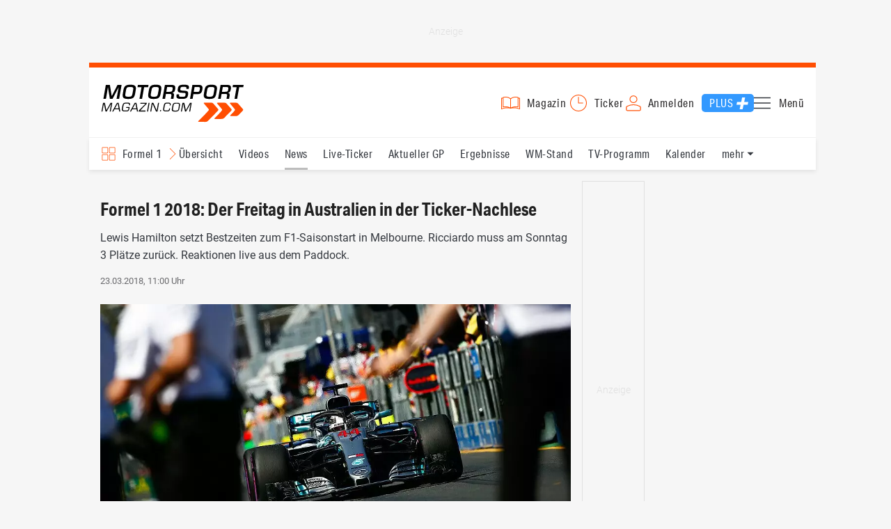

--- FILE ---
content_type: text/html; charset=utf-8
request_url: https://www.motorsport-magazin.com/formel1/news-245505-formel-1-2018-live-der-freitag-zum-australien-gp-im-ticker/
body_size: 33076
content:
<!DOCTYPE html><html lang="de" data-device-tpl="desktop"><head><meta charset="utf-8"><meta name="viewport" content="width=device-width, initial-scale=1, shrink-to-fit=no, viewport-fit=cover"><link rel="preconnect" href="https://www.motorsport-magazin.com"><link rel="preconnect" crossorigin href="https://cmp.motorsport-magazin.com"><link rel="preconnect" crossorigin href="https://tm.motorsport-magazin.com"><link rel="preconnect" crossorigin href="https://img.motorsport-magazin.com"><link rel="preconnect" crossorigin href="https://images.motorsport-magazin.com"><link rel="preconnect" crossorigin href="https://www.googletagmanager.com"><link rel="dns-prefetch" href="https://www.google-analytics.com"><link rel="dns-prefetch" href="https://www.googleadservices.com"><link rel="preconnect" crossorigin href="https://fonts.googleapis.com"><link rel="preconnect" crossorigin href="https://fonts.gstatic.com"><link rel="dns-prefetch" href="https://www.google.com"><link rel="dns-prefetch" href="https://www.google.de"><link rel="dns-prefetch" href="https://www.gstatic.com"><link rel="dns-prefetch" href="https://m.addthis.com"><link rel="dns-prefetch" href="https://s7.addthis.com"><link rel="dns-prefetch" href="https://static.cleverpush.com"><link rel="preconnect" crossorigin href="https://use.typekit.net"><link rel="preconnect" crossorigin href="https://p.typekit.net"><link rel="dns-prefetch" href="https://www.facebook.com"><link rel="preconnect" crossorigin href="https://connect.facebook.net"><link rel="preconnect" crossorigin href="https://cdn.jsdelivr.net"><link rel="preconnect" crossorigin href="https://platform-api.sharethis.com"><link rel="dns-prefetch" href="https://ads.motorsport-magazin.com"><link rel="preconnect" crossorigin href="https://securepubads.g.doubleclick.net"><link rel="preconnect" crossorigin href="https://tpc.googlesyndication.com"><link rel="dns-prefetch" href="https://pagead2.googlesyndication.com"><link rel="dns-prefetch" href="https://pubads.g.doubleclick.net"><link rel="dns-prefetch" href="https://stats.g.doubleclick.net"><link rel="dns-prefetch" href="https://sync.teads.tv"><link rel="dns-prefetch" href="https://a.teads.tv"><link rel="dns-prefetch" href="https://t.teads.tv"><link rel="dns-prefetch" href="https://z.moatads.com"><link rel="dns-prefetch" href="https://stpd.cloud"><link rel="dns-prefetch" href="https://js.adscale.de"><link rel="preload" as="font" type="font/woff2" href="/fonts/71475860589005d0fa3a58fab5019830.woff2" crossorigin><link rel="preload" as="font" type="font/woff2" href="/fonts/74a53f043fc5bff8692c0a3c43c10fe2.woff2" crossorigin><link rel="preload" as="font" type="font/woff2" href="/fonts/8597e098eba56d0e807d8e7b566aeb87.woff2" crossorigin><link rel="preload" as="font" type="font/woff2" href="/fonts/de4708b307f660b0583cf7583b011124.woff2" crossorigin><script type="speculationrules">{"prefetch":[{"source":"document","eagerness":"conservative"},{"where":{"selector_matches":"a:not([target=_blank]):not([rel~=nofollow]):not([href^=\"#\"]):not([href^=\"mailto:\"]):not([href^=\"tel:\"]):not([download])"},"eagerness":"moderate"}],"prerender":[{"where":{"selector_matches":"a:not([target=_blank]):not([rel~=nofollow]):not([href^=\"#\"]):not([href^=\"mailto:\"]):not([href^=\"tel:\"]):not([download])"},"eagerness":"conservative"}]}</script><style>/* * The Typekit service used to deliver this font or fonts for use on websites * is provided by Adobe and is subject to these Terms of Use * http://www.adobe.com/products/eulas/tou_typekit. For font license * information,see the list below. * * aktiv-grotesk-condensed:* - http://typekit.com/eulas/00000000000000003b9ad12a * - http://typekit.com/eulas/00000000000000003b9ad12d * - http://typekit.com/eulas/00000000000000003b9ad12e * * © 2009-2026 Adobe Systems Incorporated. All Rights Reserved. */ /*{"last_published":"2022-02-22 14:31:22 UTC"}*/ @font-face{font-family:"aktiv-grotesk-condensed";src:url("/fonts/71475860589005d0fa3a58fab5019830.woff2") format("woff2"),url("/fonts/7bb9015dfd1982b34f946b540067e4ad.woff") format("woff"),url("/fonts/14a2e092ba7999f1b9a346d1ec26c4f6.opentype") format("opentype");font-display:fallback;font-style:normal;font-weight:400;font-stretch:normal;}@font-face{font-family:"aktiv-grotesk-condensed";src:url("/fonts/74a53f043fc5bff8692c0a3c43c10fe2.woff2") format("woff2"),url("/fonts/ce5f61eea29b35b58e0fcdcef221fac7.woff") format("woff"),url("/fonts/dd6d4c25a8bf6686da52d70b03aa3641.opentype") format("opentype");font-display:fallback;font-style:normal;font-weight:500;font-stretch:normal;}@font-face{font-family:"aktiv-grotesk-condensed";src:url("/fonts/8597e098eba56d0e807d8e7b566aeb87.woff2") format("woff2"),url("/fonts/2d1b3ceb66ea6ddea4b69d3dc41f7ed0.woff") format("woff"),url("/fonts/de03c502e1b0a097ae36103cd0d1e391.opentype") format("opentype");font-display:fallback;font-style:normal;font-weight:700;font-stretch:normal;}.tk-aktiv-grotesk-condensed{font-family:"aktiv-grotesk-condensed",sans-serif;}/* roboto-300 - latin */ @font-face{font-family:'Roboto';font-style:normal;font-weight:300;font-display:fallback;src:url('/fonts/roboto/v29/roboto-v29-latin-300.woff2') format('woff2'),/* Chrome 26+,Opera 23+,Firefox 39+ */ url('/fonts/roboto/v29/roboto-v29-latin-300.woff') format('woff');/* Chrome 6+,Firefox 3.6+,IE 9+,Safari 5.1+ */}/* roboto-regular - latin */ @font-face{font-family:'Roboto';font-style:normal;font-weight:400;font-display:fallback;src:url('/fonts/roboto/v29/roboto-v29-latin-regular.woff2') format('woff2'),/* Chrome 26+,Opera 23+,Firefox 39+ */ url('/fonts/roboto/v29/roboto-v29-latin-regular.woff') format('woff');/* Chrome 6+,Firefox 3.6+,IE 9+,Safari 5.1+ */}/* roboto-500 - latin */ @font-face{font-family:'Roboto';font-style:normal;font-weight:500;font-display:fallback;src:url('/fonts/roboto/v29/roboto-v29-latin-500.woff2') format('woff2'),/* Chrome 26+,Opera 23+,Firefox 39+ */ url('/fonts/roboto/v29/roboto-v29-latin-500.woff') format('woff');/* Chrome 6+,Firefox 3.6+,IE 9+,Safari 5.1+ */}/* roboto-700 - latin */ @font-face{font-family:'Roboto';font-style:normal;font-weight:700;font-display:fallback;src:url('/fonts/roboto/v29/roboto-v29-latin-700.woff2') format('woff2'),/* Chrome 26+,Opera 23+,Firefox 39+ */ url('/fonts/roboto/v29/roboto-v29-latin-700.woff') format('woff');/* Chrome 6+,Firefox 3.6+,IE 9+,Safari 5.1+ */}/* roboto-condensed-regular - latin */ @font-face{font-display:fallback;font-family:'Roboto Condensed';font-style:normal;font-weight:400;src:url('/fonts/roboto-condensed/v27/roboto-condensed-v27-latin-regular.woff2') format('woff2'),url('/fonts/roboto-condensed/v27/roboto-condensed-v27-latin-regular.woff') format('woff');}/* roboto-condensed-600 - latin */ @font-face{font-display:fallback;font-family:'Roboto Condensed';font-style:normal;font-weight:600;src:url('/fonts/roboto-condensed/v27/roboto-condensed-v27-latin-600.woff2') format('woff2'),url('/fonts/roboto-condensed/v27/roboto-condensed-v27-latin-600.woff') format('woff');}/* roboto-condensed-700 - latin */ @font-face{font-display:fallback;font-family:'Roboto Condensed';font-style:normal;font-weight:700;src:url('/fonts/roboto-condensed/v27/roboto-condensed-v27-latin-700.woff2') format('woff2'),url('/fonts/roboto-condensed/v27/roboto-condensed-v27-latin-700.woff') format('woff');}/* * The Typekit service used to deliver this font or fonts for use on websites * is provided by Adobe and is subject to these Terms of Use * http://www.adobe.com/products/eulas/tou_typekit. For font license * information,see the list below. * * eurostile:* - http://typekit.com/eulas/00000000000000007735a6d5 * * © 2009-2026 Adobe Systems Incorporated. All Rights Reserved. */ /*{"last_published":"2023-10-30 12:09:08 UTC"}*/ @font-face{font-family:"eurostile";src:url("/fonts/de4708b307f660b0583cf7583b011124.woff2") format("woff2"),url("/fonts/5fd683d3fcbfcfdcf7af04fd93190d6d.woff") format("woff"),url("/fonts/32e74b6bd2ed2f82dfac0a106559ff68.opentype") format("opentype");font-display:fallback;font-style:normal;font-weight:700;font-stretch:normal;}.tk-eurostile{font-family:"eurostile",sans-serif;}</style><link rel="preload" as="script" href="https://cmp.motorsport-magazin.com/unified/wrapperMessagingWithoutDetection.js"><link rel="preload" as="script" href="https://tm.motorsport-magazin.com/gtm.js?id=GTM-5H8V9CX"><link rel="preload" as="style" href="/css/style.1765294065.css" fetchpriority="high"><link rel="preload" as="script" href="/js/msm.min.1769784413.js"><link rel="stylesheet" href="/css/style.1765294065.css" media="all"><link rel="preload" as="style" href="https://cdn.jsdelivr.net/gh/lipis/flag-icons@6.6.6/css/flag-icons.min.css"><link rel="stylesheet" href="https://cdn.jsdelivr.net/gh/lipis/flag-icons@6.6.6/css/flag-icons.min.css" media="print" onload="this.media='all'"><title>Formel 1 2018: Der Freitag in Australien in der Ticker-Nachlese</title><link rel="canonical" href="https://www.motorsport-magazin.com/formel1/news-245505-formel-1-2018-live-der-freitag-zum-australien-gp-im-ticker/"><meta name="language" content="de"><meta name="robots" content="index, follow, noarchive, noodp, max-snippet:-1, max-image-preview:large, max-video-preview:-1"><meta name="format-detection" content="telephone=no"><link rel="icon" type="image/png" href="/favicons/favicon-96x96.png" sizes="96x96" /><link rel="icon" type="image/svg+xml" href="/favicons/favicon.svg" /><link rel="shortcut icon" href="/favicons/favicon.ico" /><link rel="apple-touch-icon" sizes="180x180" href="/favicons/apple-touch-icon.png" /><meta name="apple-mobile-web-app-title" content="MSM" /><link rel="manifest" href="/favicons/site.webmanifest" /><meta property="og:locale" content="de_DE"><meta name="twitter:card" content="summary_large_image"><meta name="twitter:site" content="@MSM_Online"><meta property="twitter:url" content="https://www.motorsport-magazin.com/formel1/news-245505-formel-1-2018-live-der-freitag-zum-australien-gp-im-ticker/"><meta property="article:publisher" content="https://www.facebook.com/motorsportmagazin/" /><meta property="og:site_name" content="Motorsport-Magazin.com"><meta property="og:type" content="article"><meta property="og:title" content="Formel 1 2018: Der Freitag in Australien in der Ticker-Nachlese"><meta property="og:url" content="https://www.motorsport-magazin.com/formel1/news-245505-formel-1-2018-live-der-freitag-zum-australien-gp-im-ticker/"><meta name="twitter:title" content="Formel 1 2018: Der Freitag in Australien in der Ticker-Nachlese"><meta name="description" content="Lewis Hamilton setzt Bestzeiten zum F1-Saisonstart in Melbourne. Ricciardo muss am Sonntag 3 Plätze zurück. Reaktionen live aus dem Paddock."><meta name="twitter:image" content="https://images.motorsport-magazin.com/images/1200/627/q_80/n_fb/864422.jpg"><meta property="og:image" content="https://images.motorsport-magazin.com/images/1200/627/q_80/n_fb/864422.jpg"><meta property="og:image:secure_url" content="https://images.motorsport-magazin.com/images/1200/627/q_80/n_fb/864422.jpg"><meta property="og:image:type" content="image/jpeg"><meta property="og:image:width" content="1200"><meta property="og:image:height" content="627"><meta property="og:description" content="Lewis Hamilton setzt Bestzeiten zum F1-Saisonstart in Melbourne. Ricciardo muss am Sonntag 3 Plätze zurück. Reaktionen live aus dem Paddock."><meta name="twitter:description" content="Lewis Hamilton setzt Bestzeiten zum F1-Saisonstart in Melbourne. Ricciardo muss am Sonntag 3 Plätze zurück. Reaktionen live aus dem Paddock."><meta property="article:author" content="https://www.facebook.com/motorsportmagazin"><meta name="author" content="Redaktion Motorsport-Magazin.com"><meta property="article:published_time" content="2018-03-23T11:00:00+01:00"><meta property="article:modified_time" content="2024-05-31T12:03:13+02:00"><meta property="og:updated_time" content="2024-05-31T12:03:13+02:00"><meta name="keywords" content=""><meta name="news_keywords" content="Formel 1, F1, Formula 1, Sports, Racing"><meta name="google-site-verification" content="CriDC1-Nf66adBHm1o_Qf5YORWCoZVD3zhDZ_7H4seA"><meta name="google-site-verification" content="kQQKm-QbZYTRyVdFPAN16mRMJuOuNX2sRbJusyGku2s"><meta name="p:domain_verify" content="a0bf20662530e66e8716f9dec19bc52a"><meta name="verify-v1" content="ApjIGckfE8tjwzpWqelsHBbSWr05r1HZf3yxFJoWuyw="><meta property="fb:admins" content="1110738559"><meta property="fb:pages" content="60543959122"><script type="application/ld+json">{ "@context": "http://schema.org", "@type": "BreadcrumbList", "itemListElement": [ { "@type": "ListItem", "position": 1, "item": { "@id": "https://www.motorsport-magazin.com", "name": "Motorsport-Magazin.com" } }, { "@type": "ListItem", "position": 2, "item": { "@id": "https://www.motorsport-magazin.com/formel1/", "name": "Formel 1" } }, { "@type": "ListItem", "position": 3, "item": { "@id": "https://www.motorsport-magazin.com/formel1/news.html", "name": "News" } } ]
}</script><script type="application/ld+json">{ "@context" : "http://schema.org", "@type" : "NewsArticle", "mainEntityOfPage": { "@type": "WebPage", "@id": "https://www.motorsport-magazin.com/formel1/news-245505-formel-1-2018-live-der-freitag-zum-australien-gp-im-ticker/" }, "headline" : "Formel 1 2018: Der Freitag in Australien in der Ticker-Nachlese", "datePublished" : "2018-03-23T11:00:00+01:00", "dateModified" : "2024-05-31T12:03:13+02:00", "publisher" : { "@type" : "Organization", "name" : "Motorsport-Magazin.com", "logo" : { "@type" : "ImageObject", "url" : "https://img.motorsport-magazin.com/structured/htdocs/img/msm_logo.png", "width" : 227, "height" : 60 } }, "image" : [ { "@type" : "ImageObject", "url" : "https://images.motorsport-magazin.com/images/1200/800/0864422.jpg", "width" : "1200", "height" : "800" }, { "@type" : "ImageObject", "url" : "https://images.motorsport-magazin.com/images/1200/1200/0864422.jpg", "width" : "1200", "height" : "1200" }, { "@type" : "ImageObject", "url" : "https://images.motorsport-magazin.com/images/1200/900/0864422.jpg", "width" : "1200", "height" : "900" }, { "@type" : "ImageObject", "url" : "https://images.motorsport-magazin.com/images/1200/675/0864422.jpg", "width" : "1200", "height" : "675" }], "author" : { "@type" : "Person", "name" : "Redaktion Motorsport-Magazin.com" }, "description": "Lewis Hamilton setzt Bestzeiten zum F1-Saisonstart in Melbourne. Ricciardo muss am Sonntag 3 Pl\u00e4tze zur\u00fcck. Reaktionen live aus dem Paddock."
}</script><style>div[id*="sp_message_container"]{height:100vh !important;width:100vw !important;overflow:hidden !important;transform:translateZ(0) !important;will-change:auto !important;}div[id*="sp_message_container"] iframe{height:100vh !important;width:100vw !important;border:0 none !important;transform:translateZ(0) !important;will-change:auto !important;}div[id*="sp_message_container"] div{max-height:100vh !important;height:100vh !important;overflow:auto !important;transform:translateZ(0) !important;will-change:auto !important;}</style><style>/* U-Shape / Desktop:Skin,Header,Nav – Auslieferung per minify_css() */ /* ad-top-skin standardmäßig unsichtbar,0×0 – erst ab U-Shape-Breakpoint anzeigen */ #page .ad-top-skin{display:none;width:0;height:0;overflow:hidden;visibility:hidden;margin:0;padding:0;grid-area:skin;}:root{--ushapeMinWidth:64em;}@media (min-width:64em){:root{--scroll-top-pos:0;}#page > header{grid-area:header;position:relative;}#page > header,#page > nav{max-width:1044px;margin-left:-1rem;justify-self:left;}#page > header .wrapper,#page > nav .wrapper{max-width:1044px;}#page > nav{position:sticky;transition:background-color 0.25s ease,color 0.25s ease;display:flex;}#page > nav.nav-invert{background-color:var(--main-color);color:var(--white);}#page > nav[data-scroll=down],#page > nav[data-scroll=up],#page > nav[data-scroll=fixed]{border-top:none;}#page > nav .wrapper .main a:not(.drop),#page > nav .wrapper .main span:not(.drop),#page > nav .wrapper #menu-dropdown{transition:color 0.25s ease;}#page > nav.nav-invert .wrapper .main a:not(.drop),#page > nav.nav-invert .wrapper .main span:not(.drop),#page > nav.nav-invert .wrapper #menu-dropdown{color:var(--white);}#page > nav .wrapper .main a:not(.drop).active::after,#page > nav .wrapper .main a:not(.drop):hover::after{transition:background-color 0.25s ease;}#page > nav.nav-invert .wrapper .main a.active:not(.drop)::after,#page > nav.nav-invert .wrapper .main a:hover:not(.drop)::after{background-color:var(--white);}#page > nav .wrapper #menu-dropdown::after{transition:background-image 0.25s ease;}#page > nav.nav-invert .wrapper #menu-dropdown::after{background-image:url("data:image/svg+xml,%3Csvg xmlns='http://www.w3.org/2000/svg' viewBox='0 0 64 64'%3E%3Cpath d='M54.921 20.2969a.9992.9992 0 0 0-.9208-.6109l-44 .0005c-.4019 0-.7647.2407-.9214.6109a1.0005 1.0005 0 0 0 .2046 1.0864l22 22.6274a1.0002 1.0002 0 0 0 1.4336 0l22-22.6279a1.0005 1.0005 0 0 0 .204-1.0864z' fill='%23FFFFFF'/%3E%3C/svg%3E");}#page > section.sidebar-left,#page > section.sidebar-right{top:62px;}#page > nav[data-scroll=down]{top:0;}#page > nav .wrapper #channel-selection{transition:background-image 0.25s ease,color 0.25s ease;background-color:transparent;}#page > nav.nav-invert .wrapper #channel-selection{background-image:url("data:image/svg+xml,%3Csvg xmlns='http://www.w3.org/2000/svg' viewBox='0 0 60 60'%3E%3Cpath d='M9 28h16c1.6543 0 3-1.3457 3-3V9c0-1.6543-1.3457-3-3-3H9C7.3457 6 6 7.3457 6 9v16c0 1.6543 1.3457 3 3 3zM8 9c0-.5513.4487-1 1-1h16c.5513 0 1 .4487 1 1v16c0 .5513-.4487 1-1 1H9c-.5513 0-1-.4487-1-1zm43-3H35c-1.6543 0-3 1.3457-3 3v16c0 1.6543 1.3457 3 3 3h16c1.6543 0 3-1.3457 3-3V9c0-1.6543-1.3457-3-3-3zm1 19c0 .5513-.4487 1-1 1H35c-.5513 0-1-.4487-1-1V9c0-.5513.4487-1 1-1h16c.5513 0 1 .4487 1 1zM9 54h16c1.6543 0 3-1.3457 3-3V35c0-1.6543-1.3457-3-3-3H9c-1.6543 0-3 1.3457-3 3v16c0 1.6543 1.3457 3 3 3zM8 35c0-.5513.4487-1 1-1h16c.5513 0 1 .4487 1 1v16c0 .5513-.4487 1-1 1H9c-.5513 0-1-.4487-1-1zm43-3H35c-1.6543 0-3 1.3457-3 3v16c0 1.6543 1.3457 3 3 3h16c1.6543 0 3-1.3457 3-3V35c0-1.6543-1.3457-3-3-3zm1 19c0 .5513-.4487 1-1 1H35c-.5513 0-1-.4487-1-1V35c0-.5513.4487-1 1-1h16c.5513 0 1 .4487 1 1z' fill='%23FFFFFF'/%3E%3C/svg%3E");color:#fff;}#page > nav .wrapper #channel-selection::before{transition:background-image 0.25s ease;}#page > nav.nav-invert .wrapper #channel-selection::before{background-image:url("data:image/svg+xml,%3Csvg xmlns='http://www.w3.org/2000/svg' viewBox='0 0 490.8 490.8'%3E%3Cpath d='M128.133 490.68a10.667 10.667 0 0 1-7.552-18.219l227.136-227.115L120.581 18.232c-4.171-4.171-4.171-10.933 0-15.104 4.171-4.171 10.933-4.171 15.104 0l234.667 234.667c4.164 4.165 4.164 10.917 0 15.083L135.685 487.544a10.663 10.663 0 0 1-7.552 3.136z' fill='%23FFFFFF'/%3E%3C/svg%3E");}#page .ad-top-skin{display:block;width:auto;height:auto;overflow:visible;visibility:visible;}#page .ad-top-skin > .ad-zone{margin-top:0;margin-bottom:0;}#page .ad-top-skin > .ad-zone::before{border:none;}#page{grid-template-columns:minmax(0,100%) 676px minmax(316px,100%);grid-template-areas:"skin skin skin" ". header header" ". nav nav" ". ad-top ad-top" "sidebar-left main sidebar-right" ". footer .";}}</style><style>#collection-component-1731340270918 { height: 450px; overflow: auto; margin-bottom: 1.5rem; }</style><script>function _typeof(t){return(_typeof="function"==typeof Symbol&&"symbol"==typeof Symbol.iterator?function(t){return typeof t}:function(t){return t&&"function"==typeof Symbol&&t.constructor===Symbol&&t!==Symbol.prototype?"symbol":typeof t})(t)}!function(){var t=function(){var t,e,o=[],n=window,r=n;for(;r;){try{if(r.frames.__tcfapiLocator){t=r;break}}catch(t){}if(r===n.top)break;r=n.parent}t||(!function t(){var e=n.document,o=!!n.frames.__tcfapiLocator;if(!o)if(e.body){var r=e.createElement("iframe");r.style.cssText="display:none",r.name="__tcfapiLocator",e.body.appendChild(r)}else setTimeout(t,5);return!o}(),n.__tcfapi=function(){for(var t=arguments.length,n=new Array(t),r=0;r<t;r++)n[r]=arguments[r];if(!n.length)return o;"setGdprApplies"===n[0]?n.length>3&&2===parseInt(n[1],10)&&"boolean"==typeof n[3]&&(e=n[3],"function"==typeof n[2]&&n[2]("set",!0)):"ping"===n[0]?"function"==typeof n[2]&&n[2]({gdprApplies:e,cmpLoaded:!1,cmpStatus:"stub"}):o.push(n)},n.addEventListener("message",(function(t){var e="string"==typeof t.data,o={};if(e)try{o=JSON.parse(t.data)}catch(t){}else o=t.data;var n="object"===_typeof(o)?o.__tcfapiCall:null;n&&window.__tcfapi(n.command,n.version,(function(o,r){var a={__tcfapiReturn:{returnValue:o,success:r,callId:n.callId}};t&&t.source&&t.source.postMessage&&t.source.postMessage(e?JSON.stringify(a):a,"*")}),n.parameter)}),!1))};"undefined"!=typeof module?module.exports=t:t()}();const d=document,w=window;var dataLayer=[{'ivw_cp': 'formel1-artikel'}];let isUTM=!1;const ready=async t=>{"loading"!=d.readyState?t():d.addEventListener?d.addEventListener("DOMContentLoaded",t):d.attachEvent("onreadystatechange",function(){"complete"==d.readyState&&t()})},isEmpty=t=>null==t||""===t||!1===t||"false"==t,gCV=async t=>{const e=d.cookie.match("(^|;)\\s*"+t+"\\s*=\\s*([^;]+)");return e?e.pop():""},sL=async(t,e,n,a,o)=>{const s=d.head||d.getElementsByTagName("head")[0];let i=d.createElement("script");i.type="text/javascript",i.src=t,n&&(i.id=n),e&&(i.async=!0),a&&(i.defer=!0),"function"==typeof o&&(i.onload=o),s.appendChild(i)},eURIC=t=>""!=t?encodeURIComponent(t):"",dURIC=t=>""!=t?decodeURIComponent(t):"",sCV=async(t,e,n)=>{let a="";if(n){let t=new Date;t.setTime(t.getTime()+Math.round(24*n*60*60*1e3)),a="; expires="+t.toUTCString()}d.cookie=t+"="+(e||"")+a+"; path=/; domain=.motorsport-magazin.com"},utmQuery=dURIC(window.location.search.substring(1)),utmVariables=utmQuery.split("&"),utmParams=["utm_source","utm_medium","utm_campaign","utm_content","utm_term","utm_adwords","_adwords","adwords","gclid","utmads"],getUTMValue=async t=>{let e,n;for(n=0;n<utmVariables.length;n++)if((e=utmVariables[n].split("="))[0]===t)return null===e[1]?null:e[1]},valueExists=async t=>null!==t&&""!==t&&void 0!==t;utmParams.forEach(t=>{let e;getUTMValue(t).then(t=>valueExists(e=t)).then(n=>{n&&(isUTM=!0,sCV(t,e,1/24))}),gCV(t).then(t=>valueExists(t)).then(t=>{t&&(isUTM=!0)})}),window.nonIabVendorConsents=[],window.nonIabPurposeConsents=[],window._sp_queue=[],window._sp_={config:{accountId:1514,baseEndpoint:"https://cmp.motorsport-magazin.com",gdpr:{},targetingParams:{subscribed:false}}},sL("https://cmp.motorsport-magazin.com/unified/wrapperMessagingWithoutDetection.js",!0);</script><script>ready(function() { (function(w,d,s,l,i){w[l]=w[l]||[];w[l].push({'gtm.start':new Date().getTime(),event:'gtm.js'});var f=d.getElementsByTagName(s)[0],j=d.createElement(s),dl=l!='dataLayer'?'&l='+l:'';j.defer=true;j.src='https://tm.motorsport-magazin.com/gtm.js?id='+i+dl;f.parentNode.insertBefore(j,f);})(window,document,'script','dataLayer','GTM-5H8V9CX'); });</script><script>window.loadGPT = function(){ sL("https://securepubads.g.doubleclick.net/tag/js/gpt.js", true); sL("https://stpd.cloud/saas/6468", true); };</script><script>let GAMslots={};stpd=window.stpd||{que:[]};window.googletag=window.googletag||{cmd:[]},googletag.cmd.push(function(){GAMslots['div-gpt-ad-header-2-skin-desktop'] = googletag.defineSlot('/23026833175/header-2-skin', ['fluid', [1044, 90]], 'div-gpt-ad-header-2-skin-desktop').addService(googletag.pubads());GAMslots['div-gpt-ad-1645456296436-0'] = googletag.defineSlot('/23026833175/side-right-desktop', ['fluid', [300,600],[336,600],[300,250],[336,336],[320,320],[336,280]], 'div-gpt-ad-1645456296436-0').addService(googletag.pubads());GAMslots['div-gpt-ad-1669193967015-0'] = googletag.defineSlot('/23026833175/werbeplayer', ['fluid', [450, 253]], 'div-gpt-ad-1669193967015-0').addService(googletag.pubads());GAMslots['div-gpt-ad-1645459952423-0'] = googletag.defineSlot('/23026833175/content-1-desktop', ['fluid', [300,250],[336,336],[320,320],[336,280]], 'div-gpt-ad-1645459952423-0').addService(googletag.pubads());GAMslots['div-gpt-ad-1645459999838-0'] = googletag.defineSlot('/23026833175/content-2-desktop', ['fluid', [300,600],[336,600],[300,250],[336,336],[320,320],[336,280]], 'div-gpt-ad-1645459999838-0').addService(googletag.pubads());GAMslots['div-gpt-ad-1645464083471-0'] = googletag.defineSlot('/23026833175/content-3-desktop', ['fluid', [300,250],[336,336],[320,320],[336,280]], 'div-gpt-ad-1645464083471-0').addService(googletag.pubads());GAMslots['div-gpt-ad-1645464117460-0'] = googletag.defineSlot('/23026833175/content-4-desktop', ['fluid', [300,600],[336,600],[300,250],[336,336],[320,320],[336,280]], 'div-gpt-ad-1645464117460-0').addService(googletag.pubads());GAMslots['div-gpt-ad-1645464162910-0'] = googletag.defineSlot('/23026833175/content-5-desktop', ['fluid', [300,250],[336,336],[320,320],[336,280]], 'div-gpt-ad-1645464162910-0').addService(googletag.pubads());googletag.pubads().disableInitialLoad();googletag.pubads().enableSingleRequest();googletag.enableServices();});</script><script>const loadST=()=>{};</script></head><body><noscript><iframe src="https://tm.motorsport-magazin.com/ns.html?id=GTM-5H8V9CX" height="0" width="0" style="display:none;visibility:hidden"></iframe></noscript><div id="page" data-page="article-details"><section class="ad-top-skin" id="skin-ushape"><div id="div-gpt-ad-header-2-skin-desktop" class="ad-zone lazy-ad-zone" style="min-width: 1044px; min-height: 90px"></div></section><header><section class="visually-hidden" id="accessibility-info" aria-labelledby="accessibility-heading" role="complementary" aria-label="Tastatur-Navigation für Barrierefreiheit"> <strong id="accessibility-heading">Tastatur-Navigation</strong> <p>Nutzen Sie die folgenden Tastenkombinationen für schnelle Navigation:</p> <nav aria-label="Skiplink (nur Screenreader)" class="visually-hidden"> <a href="#content">Zum Hauptinhalt springen</a> </nav> <nav aria-label="Accesskey-Navigation" role="navigation"> <ul> <li><strong>Windows (Chrome/Edge):</strong> <kbd>Alt+1</kbd> | <strong>Windows (Firefox):</strong> <kbd>Alt+Shift+1</kbd> | <strong>Mac (Chrome/Safari):</strong> <kbd>Ctrl+Option+1</kbd> | <strong>Mac (Firefox):</strong> <kbd>Ctrl+1</kbd> - Logo-Link zur Startseite springen</li> <li><strong>Windows (Chrome/Edge):</strong> <kbd>Alt+M</kbd> | <strong>Windows (Firefox):</strong> <kbd>Alt+Shift+M</kbd> | <strong>Mac (Chrome/Safari):</strong> <kbd>Ctrl+Option+M</kbd> | <strong>Mac (Firefox):</strong> <kbd>Ctrl+M</kbd> - Hauptmenü öffnen</li> <li><strong>Windows (Chrome/Edge):</strong> <kbd>Alt+2</kbd> | <strong>Windows (Firefox):</strong> <kbd>Alt+Shift+2</kbd> | <strong>Mac (Chrome/Safari):</strong> <kbd>Ctrl+Option+2</kbd> | <strong>Mac (Firefox):</strong> <kbd>Ctrl+2</kbd> - Hauptmenü fokussieren</li> <li><strong>Windows (Chrome/Edge):</strong> <kbd>Alt+S</kbd> | <strong>Windows (Firefox):</strong> <kbd>Alt+Shift+S</kbd> | <strong>Mac (Chrome/Safari):</strong> <kbd>Ctrl+Option+S</kbd> | <strong>Mac (Firefox):</strong> <kbd>Ctrl+S</kbd> - Suchformular fokussieren (nur nach <kbd>Alt+M</kbd>)</li> <li><strong>Windows (Chrome/Edge):</strong> <kbd>Alt+R</kbd> | <strong>Windows (Firefox):</strong> <kbd>Alt+Shift+R</kbd> | <strong>Mac (Chrome/Safari):</strong> <kbd>Ctrl+Option+R</kbd> | <strong>Mac (Firefox):</strong> <kbd>Ctrl+R</kbd> - Rennserien-Auswahl öffnen</li> <li><strong>Windows (Chrome/Edge):</strong> <kbd>Alt+3</kbd> | <strong>Windows (Firefox):</strong> <kbd>Alt+Shift+3</kbd> | <strong>Mac (Chrome/Safari):</strong> <kbd>Ctrl+Option+3</kbd> | <strong>Mac (Firefox):</strong> <kbd>Ctrl+3</kbd> - Rennserien-Auswahlliste fokussieren</li> <li><strong>Windows (Chrome/Edge):</strong> <kbd>Alt+L</kbd> | <strong>Windows (Firefox):</strong> <kbd>Alt+Shift+L</kbd> | <strong>Mac (Chrome/Safari):</strong> <kbd>Ctrl+Option+L</kbd> | <strong>Mac (Firefox):</strong> <kbd>Ctrl+L</kbd> - Login-Bereich</li> <li><strong>Windows (Chrome/Edge):</strong> <kbd>Alt+N</kbd> | <strong>Windows (Firefox):</strong> <kbd>Alt+Shift+N</kbd> | <strong>Mac (Chrome/Safari):</strong> <kbd>Ctrl+Option+N</kbd> | <strong>Mac (Firefox):</strong> <kbd>Ctrl+N</kbd> - Newsletter-Bereich (lädt Formular)</li> <li><strong>Windows (Chrome/Edge):</strong> <kbd>Alt+F</kbd> | <strong>Windows (Firefox):</strong> <kbd>Alt+Shift+F</kbd> | <strong>Mac (Chrome/Safari):</strong> <kbd>Ctrl+Option+F</kbd> | <strong>Mac (Firefox):</strong> <kbd>Ctrl+F</kbd> - Footer-Bereich</li> <li><strong>Windows (Chrome/Edge):</strong> <kbd>Alt+T</kbd> | <strong>Windows (Firefox):</strong> <kbd>Alt+Shift+T</kbd> | <strong>Mac (Chrome/Safari):</strong> <kbd>Ctrl+Option+T</kbd> | <strong>Mac (Firefox):</strong> <kbd>Ctrl+T</kbd> - Social Media Links</li> <li><strong>Windows (Chrome/Edge):</strong> <kbd>Alt+B</kbd> | <strong>Windows (Firefox):</strong> <kbd>Alt+Shift+B</kbd> | <strong>Mac (Chrome/Safari):</strong> <kbd>Ctrl+Option+B</kbd> | <strong>Mac (Firefox):</strong> <kbd>Ctrl+B</kbd> - Breadcrumb-Navigation</li> <li><strong>Windows (Chrome/Edge):</strong> <kbd>Alt+7</kbd> | <strong>Windows (Firefox):</strong> <kbd>Alt+Shift+7</kbd> | <strong>Mac (Chrome/Safari):</strong> <kbd>Ctrl+Option+7</kbd> | <strong>Mac (Firefox):</strong> <kbd>Ctrl+7</kbd> - Zum Hauptinhalt springen</li> </ul> </nav> <nav aria-label="Artikel-spezifische Accesskeys" role="navigation"> <h3>Artikel-Bereiche:</h3> <ul> <li><strong>Windows (Chrome/Edge):</strong> <kbd>Alt+Z</kbd> | <strong>Windows (Firefox):</strong> <kbd>Alt+Shift+Z</kbd> | <strong>Mac (Chrome/Safari):</strong> <kbd>Ctrl+Option+Z</kbd> | <strong>Mac (Firefox):</strong> <kbd>Ctrl+Z</kbd> - Comments box</li> <li><strong>Windows (Chrome/Edge):</strong> <kbd>Alt+Q</kbd> | <strong>Windows (Firefox):</strong> <kbd>Alt+Shift+Q</kbd> | <strong>Mac (Chrome/Safari):</strong> <kbd>Ctrl+Option+Q</kbd> | <strong>Mac (Firefox):</strong> <kbd>Ctrl+Q</kbd> - Verwandte Artikel</li> <li><strong>Windows (Chrome/Edge):</strong> <kbd>Alt+A</kbd> | <strong>Windows (Firefox):</strong> <kbd>Alt+Shift+A</kbd> | <strong>Mac (Chrome/Safari):</strong> <kbd>Ctrl+Option+A</kbd> | <strong>Mac (Firefox):</strong> <kbd>Ctrl+A</kbd> - Artikel-Inhalt</li> </ul> </nav> </section><div class="wrapper"><a href="/" title="Motorsport-Magazin.com" class="logo" accesskey="1">Motorsport-Magazin.com</a><div><span class="lmsk" id="magazin" data-lmsk="aHR0cHM6Ly9hYm8ubW90b3JzcG9ydC1tYWdhemluLmNvbS9iZXN0ZWxsZW4uaHRtbD9tc21fdmFsaWRfdXJsPTE=" title="Magazin bestellen">Magazin</span><a href="/neueste-artikel.html" id="update" title="Newsticker">Ticker</a><span data-login="false" data-login-text="Mein Konto" id="login" class="user-login" title="Anmelden" accesskey="L">Anmelden</span><a href="https://mein.motorsport-magazin.com/plus" data-login-type="existing" id="plus" title="Motorsport-Magazin.com Plus">Plus</a><span class="menu-toggle-btn" role="button" tabindex="0" aria-expanded="false" aria-controls="menu" aria-label="Hauptmenü öffnen" title="Hauptmenü öffnen" accesskey="M">Menü</span></div></div></header><nav aria-label="Bereichsnavigation" role="navigation"><div id="channel-nav" class="wrapper"><input type="checkbox" id="channel-selection-toggle" data-current-channel-id="1" /><label for="channel-selection-toggle" id="channel-selection" accesskey="R" aria-label="Rennserien-Auswahl öffnen: Formel 1">Formel 1</label><div class="main"><a href="/formel1/" title="Formel 1 Übersicht">Übersicht</a><a href="/formel1/videos.html" title="Formel 1 Videos">Videos</a><a href="/formel1/news.html" title="Formel 1 News" class="active" aria-current="page">News</a><a href="/formel1/live-ticker.html" title="Formel 1 Live-Ticker">Live-Ticker</a><a href="/formel1/ergebnisse/2025/abu-dhabi-gp-9575.html" title="Formel 1 Aktueller GP">Aktueller GP</a><a href="/formel1/ergebnisse-2026.html" title="Formel 1 Ergebnisse">Ergebnisse</a><a href="/formel1/gesamtwertung-2026.html" title="Formel 1 WM-Stand">WM-Stand</a><a href="/formel1/tvprogramm.html" title="Formel 1 TV-Programm">TV-Programm</a><a href="/formel1/rennkalender-2026.html" title="Formel 1 Kalender">Kalender</a><a href="/formel1/fahrer-teams-2026.html" title="Formel 1 Fahrer & Teams">Fahrer & Teams</a><a href="/formel1/bilder.html" title="Formel 1 Bilder">Bilder</a><a href="/formel1/termine-heute-aktuell-zukunft.html" title="Formel 1 Termine">Termine</a><a href="/formel1/saisonstatistik-2026.html" title="Formel 1 Statistik">Statistik</a><a href="/formel1/testfahrten-2026.html" title="Formel 1 Testfahrten">Testfahrten</a><a href="/formel1/reglement.html" title="Formel 1 Reglement">Reglement</a><a href="/formel1/lexikon.html" title="Formel 1 Lexikon">Lexikon</a><a href="https://www.motorsport-magazin.com/formel1-datenbank/" title="F1 Datenbank">F1 Datenbank</a><a href="https://www.motorsport-magazin.com/formel1/news-281244-jobs-beim-motorsport-magazin/" title="Jobs">Jobs</a><a href="https://www.motorsport-magazin.com/ueber-uns/" title="Über uns">Über uns</a></div><span id="menu-dropdown">mehr</span><div id="channel-selection-list" class="dropdown-content" accesskey="3" aria-label="Rennserien-Auswahlliste" role="listbox"><a href="/" rel="nofollow" title="Startseite">Startseite</a><a href="/formel1/" title="Formel 1" class="active" aria-current="page">Formel 1</a><a href="/motorrad/" title="Motorrad GP">Motorrad GP</a><a href="/dtm/" title="DTM">DTM</a><a href="/wec-langstrecken-wm/" title="WEC">WEC</a><a href="/formele/" title="Formel E">Formel E</a><a href="/motorsport/" title="Mehr Motorsport">Mehr Motorsport</a><a href="/auto-tuning/" title="Auto und Mobilität">Auto und Mobilität</a><a href="/sportwagen/" title="Sportwagen">Sportwagen</a><a href="/nascar/" title="NASCAR">NASCAR</a><a href="/formelsport/" title="Formelsport">Formelsport</a><a href="/formel2/" title="Formel 2">Formel 2</a><a href="/formel3/" title="Formel 3">Formel 3</a><a href="/24h-stunden-le-mans/" title="24h Le Mans">24h Le Mans</a><a href="/24h-stunden-nuerburgring/" title="24h Nürburgring">24h Nürburgring</a><a href="/motogp/" title="MotoGP">MotoGP</a><a href="/superbike/" title="Superbike WSBK">Superbike WSBK</a><a href="/moto2/" title="Moto2">Moto2</a><a href="/moto3/" title="Moto3">Moto3</a><a href="/motoe/" title="MotoE">MotoE</a><a href="/gt-world-challenge/" title="GT World Challenge">GT World Challenge</a><a href="/adac-gt-masters/" title="GT Masters">GT Masters</a><a href="/us-racing/" title="US-Racing">US-Racing</a><a href="/indycar/" title="Indycar">Indycar</a><a href="/nls/" title="NLS">NLS</a><a href="/rallye/" title="Rallye">Rallye</a><a href="/dakar/" title="Dakar Rallye">Dakar Rallye</a><a href="/esports/" title="eSports und Games">eSports und Games</a><a href="https://www.motorsport-magazin.com/themen.html" title="Themen A-Z">Themen A-Z</a></div></div></nav><section class="ad-top"></section><main id="content" accesskey="7"><article class="details-content" id="article-details" accesskey="A" tabindex="0"><header><h1>Formel 1 2018: Der Freitag in Australien in der Ticker-Nachlese</h1><p class="teaser">Lewis Hamilton setzt Bestzeiten zum F1-Saisonstart in Melbourne. Ricciardo muss am Sonntag 3 Plätze zurück. Reaktionen live aus dem Paddock.</p><p class="content-infos"><span><time datetime="2018-03-23T11:00:00+01:00">23.03.2018, 11:00 Uhr</time></span></p></header><picture class="detail-view" data-image-id="0864422"><source srcset="https://images.motorsport-magazin.com/images/320/180/q_80/0864422.webp 320w, https://images.motorsport-magazin.com/images/640/360/q_80/0864422.webp 640w, https://images.motorsport-magazin.com/images/960/540/q_80/0864422.webp 960w" sizes="(min-width: 1024px) 676px, (min-width: 576px) 640px, 320px" type="image/webp"><source srcset="https://images.motorsport-magazin.com/images/320/180/q_80/0864422.jpg 320w, https://images.motorsport-magazin.com/images/640/360/q_80/0864422.jpg 640w, https://images.motorsport-magazin.com/images/960/540/q_80/0864422.jpg 960w" sizes="(min-width: 1024px) 676px, (min-width: 576px) 640px, 320px" type="image/jpeg"><img loading="eager" decoding="async" fetchpriority="high" src="https://images.motorsport-magazin.com/images/960/540/q_80/0864422.jpg" srcset="https://images.motorsport-magazin.com/images/320/180/q_80/0864422.jpg 320w, https://images.motorsport-magazin.com/images/640/360/q_80/0864422.jpg 640w, https://images.motorsport-magazin.com/images/960/540/q_80/0864422.jpg 960w" sizes="(min-width: 1024px) 676px, (min-width: 576px) 640px, 320px" width="960" height="540" alt="Lewis Hamilton holt am Freitag in Australien beide Bestzeiten, Foto: LAT Images" title="Lewis Hamilton holt am Freitag in Australien beide Bestzeiten, Foto: LAT Images"></picture><figcaption><span>Lewis Hamilton holt am Freitag in Australien beide Bestzeiten, Foto: LAT Images</span></figcaption><div class="sharethis-inline-share-buttons"></div><section class="article-body" itemprop="articleBody"><div class="refresh-row"><a href="#" class="refresh-btn">Ticker aktualisieren<span></span></a></div><h2>Formel 1, 2. Training: Ergebnis &amp; alle Infos im Sessionbericht</h2><aside class="news-list news-box"><article><a href="/formel1/news-245508-formel-1-australien-melbourne-2-training-mercedes-weiter-top-sebastian-vettel-abgeschlagen-lewis-hamilton-mercedes-red-bull-max-verstappen/" title="Formel 1, 2. Training: Mercedes weiter top, Vettel abgeschlagen"></a><figure><picture class="lazy"><source srcset="https://img.motorsport-magazin.com/structured/htdocs/img/logo_white_16_9.svg" data-srcset="/120/68/q_80/864393.webp 120w, /240/135/q_80/864393.webp 240w, /360/203/q_80/864393.webp 360w, /480/270/q_80/864393.webp 480w" data-sizes="calc((100vw - 2rem) * 0.4)" type="image/webp"><source srcset="https://img.motorsport-magazin.com/structured/htdocs/img/logo_white_16_9.svg" data-srcset="/120/68/q_80/864393.jpg 120w, /240/135/q_80/864393.jpg 240w, /360/203/q_80/864393.jpg 360w, /480/270/q_80/864393.jpg 480w" data-sizes="calc((100vw - 2rem) * 0.4)" type="image/jpeg"><img class="lazy" loading="lazy" decoding="async" fetchpriority="low" src="https://img.motorsport-magazin.com/structured/htdocs/img/logo_white_16_9.svg" srcset="https://img.motorsport-magazin.com/structured/htdocs/img/logo_white_16_9.svg" data-src="/120/68/q_80/864393.jpg" data-srcset="/120/68/q_80/864393.jpg 120w, /240/135/q_80/864393.jpg 240w, /360/203/q_80/864393.jpg 360w, /480/270/q_80/864393.jpg 480w" data-sizes="calc((100vw - 2rem) * 0.4)" width="120" height="68" alt="Formel 1, 2. Training: Mercedes weiter top, Vettel abgeschlagen" title="Formel 1, 2. Training: Mercedes weiter top, Vettel abgeschlagen"></picture></figure><header><strong>Formel 1, 2. Training: Mercedes weiter top, Vettel abgeschlagen</strong></header></article></aside><p>12:40 Uhr<br><b>Das war der Freitag in Australien</b><br> Morgen geht es um <b>04:00 Uhr</b> weiter mit dem dritten freien Training, und um <b>07:00 Uhr folgt das Qualifying. </b>Bis dahin!</p><div id="div-gpt-ad-1669193967015-0" class="ad-zone lazy-ad-zone sticky" style="min-width: 450px; min-height: 253px"></div><p>12:30 Uhr<br><b>Die gro&szlig;e Trainingsanalyse</b><br>Zum Tagesende gibt es noch die gro&szlig;e Analyse der beiden Freitagstrainings. Hier gibt es alles, was wir nach dem Freitag schon wissen.</p><aside class="news-list news-box"><article><a href="/formel1/news-245519-formel-1-australien-erste-trainingsanalyse-der-saison-2018/" title="Formel 1 2018 Live: Reaktionen zum Training in Australien"></a><figure><picture class="lazy"><source srcset="https://img.motorsport-magazin.com/structured/htdocs/img/logo_white_16_9.svg" data-srcset="/120/68/q_80/864532.webp 120w, /240/135/q_80/864532.webp 240w, /360/203/q_80/864532.webp 360w, /480/270/q_80/864532.webp 480w" data-sizes="calc((100vw - 2rem) * 0.4)" type="image/webp"><source srcset="https://img.motorsport-magazin.com/structured/htdocs/img/logo_white_16_9.svg" data-srcset="/120/68/q_80/864532.jpg 120w, /240/135/q_80/864532.jpg 240w, /360/203/q_80/864532.jpg 360w, /480/270/q_80/864532.jpg 480w" data-sizes="calc((100vw - 2rem) * 0.4)" type="image/jpeg"><img class="lazy" loading="lazy" decoding="async" fetchpriority="low" src="https://img.motorsport-magazin.com/structured/htdocs/img/logo_white_16_9.svg" srcset="https://img.motorsport-magazin.com/structured/htdocs/img/logo_white_16_9.svg" data-src="/120/68/q_80/864532.jpg" data-srcset="/120/68/q_80/864532.jpg 120w, /240/135/q_80/864532.jpg 240w, /360/203/q_80/864532.jpg 360w, /480/270/q_80/864532.jpg 480w" data-sizes="calc((100vw - 2rem) * 0.4)" width="120" height="68" alt="Formel 1 2018 Live: Reaktionen zum Training in Australien" title="Formel 1 2018 Live: Reaktionen zum Training in Australien"></picture></figure><header><strong>Formel 1 2018 Live: Reaktionen zum Training in Australien</strong></header></article></aside><p>12:17 Uhr<br><b>Alonso und der Fast-Ferrari</b><br>Wie schon erw&auml;hnt, scherzte Fernando Alonso heute zum Thema Haas: deren Auto sei fast ein Ferrari. Fernando nimmt auch in der Saison 2018 kein Blatt vor dem Mund, falls sich das jemand gefragt hat.</p><div id="div-gpt-ad-1645459952423-0" class="ad-zone lazy-ad-zone" style="min-width: 336px; min-height: 336px"></div><aside class="news-list news-box"><article><a href="/formel1/news-245518-formel-1-australien-melbourne-fernando-alonso-scherzt-ueber-haas-performance-ist-ein-ferrari-mclaren-renault/" title="Formel 1, Alonso scherzt über Haas-Performance: Ist ein Ferrari
"></a><figure><picture class="lazy"><source srcset="https://img.motorsport-magazin.com/structured/htdocs/img/logo_white_16_9.svg" data-srcset="/120/68/q_80/864337.webp 120w, /240/135/q_80/864337.webp 240w, /360/203/q_80/864337.webp 360w, /480/270/q_80/864337.webp 480w" data-sizes="calc((100vw - 2rem) * 0.4)" type="image/webp"><source srcset="https://img.motorsport-magazin.com/structured/htdocs/img/logo_white_16_9.svg" data-srcset="/120/68/q_80/864337.jpg 120w, /240/135/q_80/864337.jpg 240w, /360/203/q_80/864337.jpg 360w, /480/270/q_80/864337.jpg 480w" data-sizes="calc((100vw - 2rem) * 0.4)" type="image/jpeg"><img class="lazy" loading="lazy" decoding="async" fetchpriority="low" src="https://img.motorsport-magazin.com/structured/htdocs/img/logo_white_16_9.svg" srcset="https://img.motorsport-magazin.com/structured/htdocs/img/logo_white_16_9.svg" data-src="/120/68/q_80/864337.jpg" data-srcset="/120/68/q_80/864337.jpg 120w, /240/135/q_80/864337.jpg 240w, /360/203/q_80/864337.jpg 360w, /480/270/q_80/864337.jpg 480w" data-sizes="calc((100vw - 2rem) * 0.4)" width="120" height="68" alt="Formel 1, Alonso scherzt über Haas-Performance: Ist ein Ferrari
" title="Formel 1, Alonso scherzt über Haas-Performance: Ist ein Ferrari
"></picture></figure><header><strong>Formel 1, Alonso scherzt über Haas-Performance: Ist ein Ferrari</strong></header></article></aside><p>11:42 Uhr<br><b>Haas: Wir sind dabei</b><br>Nach guter Test-Performance ging Haas mit Zuversicht in dieses Wochenende. Und bis jetzt ist diese Zuversicht berechtigt. Platz 6 f&uuml;r Romain Grosjean in FP2 zeigt: Die Tendenz stimmt.</p><div id="inread_video"></div><aside class="news-list news-box"><article><a href="/formel1/news-245517-formel-1-2018-australien-melbourne-haas-f1-p6-training-heute-testfahrten-kein-strohfeuer/" title="Formel 1: Haas feiert nach P6 im Training: Test kein Strohfeuer
"></a><figure><picture class="lazy"><source srcset="https://img.motorsport-magazin.com/structured/htdocs/img/logo_white_16_9.svg" data-srcset="/120/68/q_80/864459.webp 120w, /240/135/q_80/864459.webp 240w, /360/203/q_80/864459.webp 360w, /480/270/q_80/864459.webp 480w" data-sizes="calc((100vw - 2rem) * 0.4)" type="image/webp"><source srcset="https://img.motorsport-magazin.com/structured/htdocs/img/logo_white_16_9.svg" data-srcset="/120/68/q_80/864459.jpg 120w, /240/135/q_80/864459.jpg 240w, /360/203/q_80/864459.jpg 360w, /480/270/q_80/864459.jpg 480w" data-sizes="calc((100vw - 2rem) * 0.4)" type="image/jpeg"><img class="lazy" loading="lazy" decoding="async" fetchpriority="low" src="https://img.motorsport-magazin.com/structured/htdocs/img/logo_white_16_9.svg" srcset="https://img.motorsport-magazin.com/structured/htdocs/img/logo_white_16_9.svg" data-src="/120/68/q_80/864459.jpg" data-srcset="/120/68/q_80/864459.jpg 120w, /240/135/q_80/864459.jpg 240w, /360/203/q_80/864459.jpg 360w, /480/270/q_80/864459.jpg 480w" data-sizes="calc((100vw - 2rem) * 0.4)" width="120" height="68" alt="Formel 1: Haas feiert nach P6 im Training: Test kein Strohfeuer
" title="Formel 1: Haas feiert nach P6 im Training: Test kein Strohfeuer
"></picture></figure><header><strong>Formel 1: Haas feiert nach P6 im Training: Test kein Strohfeuer</strong></header></article></aside><p>11:32 Uhr<br><b>Der Freitag in Melbourne kompakt</b><br>F&uuml;r alle, die die Trainings heute verpasst haben, gibt es von uns jetzt eine kompakte Zusammenfassung als Bildstrecke zum Durchklicken.</p><aside class="news-list news-box"><article><a href="/formel1/bilderserie/formel-1-2018-training-in-australien-kompakt-team-fuer-team,19105.html" title="Formel 1 2018, Training in Australien kompakt: Team für Team"></a><figure class="section-icon gallery-icon"><picture class="lazy"><source srcset="https://img.motorsport-magazin.com/structured/htdocs/img/logo_white_16_9.svg" data-srcset="/120/68/q_80/864533.webp 120w, /240/135/q_80/864533.webp 240w, /360/203/q_80/864533.webp 360w, /480/270/q_80/864533.webp 480w" data-sizes="calc((100vw - 2rem) * 0.4)" type="image/webp"><source srcset="https://img.motorsport-magazin.com/structured/htdocs/img/logo_white_16_9.svg" data-srcset="/120/68/q_80/864533.jpg 120w, /240/135/q_80/864533.jpg 240w, /360/203/q_80/864533.jpg 360w, /480/270/q_80/864533.jpg 480w" data-sizes="calc((100vw - 2rem) * 0.4)" type="image/jpeg"><img class="lazy" loading="lazy" decoding="async" fetchpriority="low" src="https://img.motorsport-magazin.com/structured/htdocs/img/logo_white_16_9.svg" srcset="https://img.motorsport-magazin.com/structured/htdocs/img/logo_white_16_9.svg" data-src="/120/68/q_80/864533.jpg" data-srcset="/120/68/q_80/864533.jpg 120w, /240/135/q_80/864533.jpg 240w, /360/203/q_80/864533.jpg 360w, /480/270/q_80/864533.jpg 480w" data-sizes="calc((100vw - 2rem) * 0.4)" width="120" height="68" alt="Formel 1 2018, Training in Australien kompakt: Team für Team" title="Formel 1 2018, Training in Australien kompakt: Team für Team"></picture></figure><header><strong>Formel 1 2018, Training in Australien kompakt: Team für Team</strong></header></article></aside><p>11:16 Uhr<br><b>Alle Bilder vom Freitag</b><br>In Melbourne neigt sich der Tag dem Ende zu. Hier gibt es noch einmal alle Bilder zum Freitag in Australien.</p><div id="div-gpt-ad-1645459999838-0" class="ad-zone lazy-ad-zone" style="min-width: 336px; min-height: 600px"></div><aside class="news-list news-box"><article><a href="/formel1/bilder/formel-1-2018-australien-gp-freitag,1,1,0,75,19104,0.html" title="Australien GP: Bilder vom Freitag"></a><figure class="section-icon gallery-icon"><picture class="lazy"><source srcset="https://img.motorsport-magazin.com/structured/htdocs/img/logo_white_16_9.svg" data-srcset="/120/68/q_80/864503.webp 120w, /240/135/q_80/864503.webp 240w, /360/203/q_80/864503.webp 360w, /480/270/q_80/864503.webp 480w" data-sizes="calc((100vw - 2rem) * 0.4)" type="image/webp"><source srcset="https://img.motorsport-magazin.com/structured/htdocs/img/logo_white_16_9.svg" data-srcset="/120/68/q_80/864503.jpg 120w, /240/135/q_80/864503.jpg 240w, /360/203/q_80/864503.jpg 360w, /480/270/q_80/864503.jpg 480w" data-sizes="calc((100vw - 2rem) * 0.4)" type="image/jpeg"><img class="lazy" loading="lazy" decoding="async" fetchpriority="low" src="https://img.motorsport-magazin.com/structured/htdocs/img/logo_white_16_9.svg" srcset="https://img.motorsport-magazin.com/structured/htdocs/img/logo_white_16_9.svg" data-src="/120/68/q_80/864503.jpg" data-srcset="/120/68/q_80/864503.jpg 120w, /240/135/q_80/864503.jpg 240w, /360/203/q_80/864503.jpg 360w, /480/270/q_80/864503.jpg 480w" data-sizes="calc((100vw - 2rem) * 0.4)" width="120" height="68" alt="Australien GP: Bilder vom Freitag" title="Australien GP: Bilder vom Freitag"></picture></figure><header><strong>Australien GP: Bilder vom Freitag</strong></header></article></aside><p>11:12 Uhr<br><b>Ocon kann Regen</b><br>Wie gut ist Esteban Ocon auf einen m&ouml;glichen Regenguss vorbereitet? Nun, in Barcelona fuhr er nicht im Regen: "Das war Sergios Tag. Leider. Aber das ist wie Fahrrad fahren, das verlernt man nicht." Na hoffentlich, nachdem Ocons Grundstrategie f&uuml;r den Regen so aussieht: "Wenn Regen kommt, dann machen wir unterschiedliche Dinge anders." Klingt vielleicht nach einem Plan?</p><p>11:03 Uhr<br><b>Die Strafen&uuml;bersicht ist da!</b><br>Jetzt, wo wir die erste Strafversetzung des Jahres haben, k&ouml;nnen wir mit dem F&uuml;hren der Strafen&uuml;bersicht beginnen! Gut, das ist ein bisschen zu viel Enthusiasmus. Aber leider hat gerade bei seinem Heimspiel Daniel Ricciardo die erste gro&szlig;e Strafe der Saison kassiert. Aber nicht die erste Strafe der Saison. Um die streiten sich die Toro-Rosso-Fahrer Hartley und Gasly, die beide im ersten Training in der Box zu schnell unterwegs waren. Hoffentlich hat Toro Rosso den Speed Limiter richtig eingestellt.</p><aside class="news-list news-box"><article><a href="/formel1/news-245405-formel-1-saison-2018-die-strafenuebersicht-update-penalty-sperre-disqualifikation-strafpunkte-verwarnung/" title="Formel 1 Australien: Die Strafenübersicht vor dem Saisonauftakt"></a><figure><picture class="lazy"><source srcset="https://img.motorsport-magazin.com/structured/htdocs/img/logo_white_16_9.svg" data-srcset="/120/68/q_80/808571.webp 120w, /240/135/q_80/808571.webp 240w, /360/203/q_80/808571.webp 360w, /480/270/q_80/808571.webp 480w" data-sizes="calc((100vw - 2rem) * 0.4)" type="image/webp"><source srcset="https://img.motorsport-magazin.com/structured/htdocs/img/logo_white_16_9.svg" data-srcset="/120/68/q_80/808571.jpg 120w, /240/135/q_80/808571.jpg 240w, /360/203/q_80/808571.jpg 360w, /480/270/q_80/808571.jpg 480w" data-sizes="calc((100vw - 2rem) * 0.4)" type="image/jpeg"><img class="lazy" loading="lazy" decoding="async" fetchpriority="low" src="https://img.motorsport-magazin.com/structured/htdocs/img/logo_white_16_9.svg" srcset="https://img.motorsport-magazin.com/structured/htdocs/img/logo_white_16_9.svg" data-src="/120/68/q_80/808571.jpg" data-srcset="/120/68/q_80/808571.jpg 120w, /240/135/q_80/808571.jpg 240w, /360/203/q_80/808571.jpg 360w, /480/270/q_80/808571.jpg 480w" data-sizes="calc((100vw - 2rem) * 0.4)" width="120" height="68" alt="Formel 1 Australien: Die Strafenübersicht vor dem Saisonauftakt" title="Formel 1 Australien: Die Strafenübersicht vor dem Saisonauftakt"></picture></figure><header><strong>Formel 1 Australien: Die Strafenübersicht vor dem Saisonauftakt</strong></header></article></aside><p>10:50 Uhr<br><b>Pirelli: F&uuml;r Saisonausblick noch zu fr&uuml;h</b><br>Laut Pirelli ist der Performance-Unterschied zwischen Soft und Supersoft an diesem Wochenende eher gering. Gr&ouml;&szlig;er ist der Unterschied zum Ultrasoft-Reifen, der soll ungef&auml;hr 0.6 Sekunden bringen. F&uuml;r einen Jahresausblick ist Pirelli-Sportchef Mario Isola aber noch nicht zu haben: "Es ist noch fr&uuml;h, um Schl&uuml;sse zu ziehen. Das ist das erste Mal, dass diese Reifen im warmen Wetter verwendet werden. Sicher wird sich das Gesamtbild nach diesem Wochenende noch nicht erschlie&szlig;en." Pirelli hat f&uuml;r 2018 s&auml;mtliche Reifenmischungen modifiziert, alle sind jetzt etwas weicher.</p><div id="div-gpt-ad-1645464083471-0" class="ad-zone lazy-ad-zone" style="min-width: 336px; min-height: 336px"></div><p>10:42 Uhr<br><b>Details zur Ricciardo-Strafe</b><br>Wir reichen noch ein paar Infos zur Strafe f&uuml;r Daniel Ricciardo nach. Eine Detail&auml;nderung im Regelbuch wurde ihm wohl zum Verh&auml;ngnis.</p><aside class="news-list news-box"><article><a href="/formel1/news-245514-neue-f1-regel-2018-strafversetzung-fuer-ricciardo-in-australien/" title="Neue F1-Regel 2018: Strafversetzung für Ricciardo in Australien"></a><figure><picture class="lazy"><source srcset="https://img.motorsport-magazin.com/structured/htdocs/img/logo_white_16_9.svg" data-srcset="/120/68/q_80/864509.webp 120w, /240/135/q_80/864509.webp 240w, /360/203/q_80/864509.webp 360w, /480/270/q_80/864509.webp 480w" data-sizes="calc((100vw - 2rem) * 0.4)" type="image/webp"><source srcset="https://img.motorsport-magazin.com/structured/htdocs/img/logo_white_16_9.svg" data-srcset="/120/68/q_80/864509.jpg 120w, /240/135/q_80/864509.jpg 240w, /360/203/q_80/864509.jpg 360w, /480/270/q_80/864509.jpg 480w" data-sizes="calc((100vw - 2rem) * 0.4)" type="image/jpeg"><img class="lazy" loading="lazy" decoding="async" fetchpriority="low" src="https://img.motorsport-magazin.com/structured/htdocs/img/logo_white_16_9.svg" srcset="https://img.motorsport-magazin.com/structured/htdocs/img/logo_white_16_9.svg" data-src="/120/68/q_80/864509.jpg" data-srcset="/120/68/q_80/864509.jpg 120w, /240/135/q_80/864509.jpg 240w, /360/203/q_80/864509.jpg 360w, /480/270/q_80/864509.jpg 480w" data-sizes="calc((100vw - 2rem) * 0.4)" width="120" height="68" alt="Neue F1-Regel 2018: Strafversetzung für Ricciardo in Australien" title="Neue F1-Regel 2018: Strafversetzung für Ricciardo in Australien"></picture></figure><header><strong>Neue F1-Regel 2018: Strafversetzung für Ricciardo in Australien</strong></header></article></aside><p>10:36 Uhr<br><b>Williams: &Uuml;berhitzung zum Abschluss</b><br>Sollte das an noch wem vor&uuml;bergegangen sein: Williams-Pilot Lance Stroll musste sein Auto nach dem Ende des zweiten Trainings auf der Strecke abstellen. Grund: Temperaturprobleme, der Motor wechselte in einen Safety-Modus. Ansonsten war es mehr ein Lerntag f&uuml;r Williams. Paddy Lowe: "Es ist ganz klar ein sehr enges Mittelfeld. Wir werden &uuml;bernacht an einigen Dingen arbeiten m&uuml;ssen, um morgen eine gute Qualifying-Performance zu zeigen"</p><picture class="lazy detail-view" data-image-id="0864474"><source srcset="https://img.motorsport-magazin.com/structured/htdocs/img/logo_white_16_9.svg" data-srcset="/320/180/q_80/0864474.webp 320w, /640/360/q_80/0864474.webp 640w, /960/540/q_80/0864474.webp 960w" data-sizes="(min-width: 1024px) 676px, (min-width: 576px) 640px, 320px" type="image/webp"><source srcset="https://img.motorsport-magazin.com/structured/htdocs/img/logo_white_16_9.svg" data-srcset="/320/180/q_80/0864474.jpg 320w, /640/360/q_80/0864474.jpg 640w, /960/540/q_80/0864474.jpg 960w" data-sizes="(min-width: 1024px) 676px, (min-width: 576px) 640px, 320px" type="image/jpeg"><img class="lazy" loading="lazy" decoding="async" fetchpriority="low" src="https://img.motorsport-magazin.com/structured/htdocs/img/logo_white_16_9.svg" srcset="https://img.motorsport-magazin.com/structured/htdocs/img/logo_white_16_9.svg" data-src="/960/540/q_80/0864474.jpg" data-srcset="/320/180/q_80/0864474.jpg 320w, /640/360/q_80/0864474.jpg 640w, /960/540/q_80/0864474.jpg 960w" data-sizes="(min-width: 1024px) 676px, (min-width: 576px) 640px, 320px" width="960" height="540" alt="Lance Stroll klettert aus seinem Williams, Foto: Sutton" title="Lance Stroll klettert aus seinem Williams, Foto: Sutton"></source></source></picture><figcaption><span>Lance Stroll klettert aus seinem Williams, Foto: Sutton</span></figcaption><p>10:26 Uhr<br><b>Vandoorne unbesorgt, unbeschwert</b><br>Obwohl Teamkollege Fernando Alonso heute mit Auspuffproblemen zu k&auml;mpfen hatte, sieht Stoffel Vandoorne keinen Grund zur Sorge: "Waren keine gro&szlig;en Probleme, haben alles in den Griff bekommen. L&auml;uft alles gut bisher."</p><div id="div-gpt-ad-1645464117460-0" class="ad-zone lazy-ad-zone" style="min-width: 336px; min-height: 600px"></div><p>10:23 Uhr<br><b>Ricciardo am Sonntag 3 Pl&auml;tze zur&uuml;ck</b><br>Daniel Ricciardo wird am Sonntag von 3 Startpl&auml;tzen weiter hinten starten m&uuml;ssen. Er war nach dem 2. Training wegen zu schnellen Fahrens unter roter Flagge zu den Stewards zitiert worden. Jetzt kommt der Schuldspruch. Ein bitterer Auftakt zum Heimrennen f&uuml;r Ricciardo.</p><p>10:10 Uhr<br><b>Alonso &uuml;berrascht von Haas</b><br>Von seiner eigenen Pace war Fernando Alonso nicht &uuml;berrascht, wohl aber von Haas: "Sie haben offensichtlich eine Ferrari-Replika vom letzten Jahr. Die haben hier ja gewonnen, die Ferraris. Ich denke, Haas wird im ersten Teil der Saison sehr stark sein. Hoffentlich k&ouml;nnen wir nah an ihnen dran sein."</p><p>10:07 Uhr<br><b>Bez&uuml;glich Frisur</b><br>Davide Valsecchi, vor allem bekannt durch seine, sagen wir hochmotivierten Interviews nach einigen Qualifyings im letzen Jahr, hat sich in der Fan Zone die Haare schneiden lassen. Ja, in der Fan Zone von Albert Park. Valsecchi ist auf das dortige Angebot eines Gratis-Haarschnitts eingegangen. Hm. Irgendwie schreiben wir dieses Wochenende viel &uuml;ber Friseurbesuche.</p><div id="div-gpt-ad-1645464162910-0" class="ad-zone lazy-ad-zone" style="min-width: 336px; min-height: 336px"></div><picture class="lazy detail-view" data-image-id="0864484"><source srcset="https://img.motorsport-magazin.com/structured/htdocs/img/logo_white_16_9.svg" data-srcset="/320/180/q_80/0864484.webp 320w, /640/360/q_80/0864484.webp 640w, /960/540/q_80/0864484.webp 960w" data-sizes="(min-width: 1024px) 676px, (min-width: 576px) 640px, 320px" type="image/webp"><source srcset="https://img.motorsport-magazin.com/structured/htdocs/img/logo_white_16_9.svg" data-srcset="/320/180/q_80/0864484.jpg 320w, /640/360/q_80/0864484.jpg 640w, /960/540/q_80/0864484.jpg 960w" data-sizes="(min-width: 1024px) 676px, (min-width: 576px) 640px, 320px" type="image/jpeg"><img class="lazy" loading="lazy" decoding="async" fetchpriority="low" src="https://img.motorsport-magazin.com/structured/htdocs/img/logo_white_16_9.svg" srcset="https://img.motorsport-magazin.com/structured/htdocs/img/logo_white_16_9.svg" data-src="/960/540/q_80/0864484.jpg" data-srcset="/320/180/q_80/0864484.jpg 320w, /640/360/q_80/0864484.jpg 640w, /960/540/q_80/0864484.jpg 960w" data-sizes="(min-width: 1024px) 676px, (min-width: 576px) 640px, 320px" width="960" height="540" alt="Davide Valsecchi nach Friseurbesuch, Foto: Motorsport-Magazin.com" title="Davide Valsecchi nach Friseurbesuch, Foto: Motorsport-Magazin.com"></source></source></picture><figcaption><span>Davide Valsecchi nach Friseurbesuch, Foto: Motorsport-Magazin.com</span></figcaption><p>10:01 Uhr<br><b>Vettel mit Ferrari-Handling unzufrieden</b><br>Sebastian Vettel war heute in keinem der beiden Trainings durch absoluten Speed aufgefallen. Er ist auch mit seinem Ferrari unzufrieden: "Die Balance passt noch nicht, ich f&uuml;hle mich im Auto nicht wohl." Teamkollege R&auml;ikk&ouml;nen erging es etwas besser - hoffentlich beeinflusst die neue Frisur die Gewichtsverteilung nicht negativ.</p><aside class="news-list news-box"><article><a href="/formel1/news-245512-formel-1-sebastian-vettel-hadert-in-australien-mit-ferrari-fuehle-mich-nicht-wohl-melbourne-training-mercedes/" title="Formel 1, Australien: Vettel fühlt sich mit Ferrari nicht wohl
"></a><figure><picture class="lazy"><source srcset="https://img.motorsport-magazin.com/structured/htdocs/img/logo_white_16_9.svg" data-srcset="/120/68/q_80/864465.webp 120w, /240/135/q_80/864465.webp 240w, /360/203/q_80/864465.webp 360w, /480/270/q_80/864465.webp 480w" data-sizes="calc((100vw - 2rem) * 0.4)" type="image/webp"><source srcset="https://img.motorsport-magazin.com/structured/htdocs/img/logo_white_16_9.svg" data-srcset="/120/68/q_80/864465.jpg 120w, /240/135/q_80/864465.jpg 240w, /360/203/q_80/864465.jpg 360w, /480/270/q_80/864465.jpg 480w" data-sizes="calc((100vw - 2rem) * 0.4)" type="image/jpeg"><img class="lazy" loading="lazy" decoding="async" fetchpriority="low" src="https://img.motorsport-magazin.com/structured/htdocs/img/logo_white_16_9.svg" srcset="https://img.motorsport-magazin.com/structured/htdocs/img/logo_white_16_9.svg" data-src="/120/68/q_80/864465.jpg" data-srcset="/120/68/q_80/864465.jpg 120w, /240/135/q_80/864465.jpg 240w, /360/203/q_80/864465.jpg 360w, /480/270/q_80/864465.jpg 480w" data-sizes="calc((100vw - 2rem) * 0.4)" width="120" height="68" alt="Formel 1, Australien: Vettel fühlt sich mit Ferrari nicht wohl
" title="Formel 1, Australien: Vettel fühlt sich mit Ferrari nicht wohl
"></picture></figure><header><strong>Formel 1, Australien: Vettel fühlt sich mit Ferrari nicht wohl</strong></header></article></aside><p> 09:56 Uhr<br><b>R&auml;ikk&ouml;nen/Bottas: Stewards sehen keinen Versto&szlig;e</b><br>R&auml;ikk&ouml;nen kommt davon. Er habe eindeutig versucht, nicht auf der Ideallinie zu fahren, so die Stewards. "Beide Fahrer kamen zur &Uuml;bereinstimmung, dass es nicht unn&ouml;tiges Aufhalten war." Wie nett.</p><p>09:51 Uhr<br><b>Haas nicht besonders stabil?</b><br>Haas ist vielleicht schnell, aber sie scheinen irgendwie nicht das stabilste Auto im Feld zu haben. "Heute ist das Bargeboard gebrochen", sagt Teamchef G&uuml;nther Steiner. "W&auml;re sch&ouml;n, wenn es dran geblieben w&auml;re, ist aber auch nicht ohne Grund abgebrochen." Grosjean h&auml;tte das Auto ein bisschen zu brutal &uuml;ber die Kerbs gefeuert. Aber die Probleme von den Tests sieht er nicht mehr: "Alle Teile, die im Test kaputt gegangen sind, haben gehalten."</p><p>09:43 Uhr<br><b>Magnussen: Gesamtpaket stimmt</b><br>Beim zweiten Haas-Piloten herrscht ebenfalls gute Stimmung. Schon die erste Runde habe gesessen, so Kevin Magnussen. "Wir hatten aber kleine, verr&uuml;ckte Probleme heute", sagt der D&auml;ne. "Zum Beispiel ist an einem Punkt das Innenleben meines Helms herausgefallen. Diese Probleme kann man aber nicht allzu ernst nehmen."</p><p>09:32 Uhr<br><b>Grosjean: Wieder mehr Selbstvertrauen</b><br>Nach einem z&auml;hen 2017 geht es bei Grosjean und Haas jetzt bergauf. "Ich wei&szlig; jetzt auch, was ein schlechtes Auto ist", sagt er. Aber auch in den schlechten Tagen von 2017 war das Selbstvertrauen nie ganz weg: "Du musst einfach an dich glauben. Letztes Jahr hat Gene Haas gesagt, unsere Fahrer sind besser als unser Auto. Das ist das Beste, was ein Teamboss sagen kann. Das zeigt Respekt f&uuml;r die Fahrer und pusht dein Selbstvertrauen."</p><p>09:29 Uhr<br><b>Mehr Optimismus bei Haas und Grosjean</b><br>Nach Romain Grosjeans Top-Performance in FP3 ist der Franzose vorsichtig optimistisch: "Ricciardo ist nicht wirklich mit dem Ultrasoft gefahren, er wird also sicher noch schneller werden. Aber was echt ermutigend ist, ist, dass wir nicht so weit weg von den Ferrari sind, was eine gute Messlatte f&uuml;r uns ist. Aber es ist sehr eng, auch hinter uns. Der Kampf im Mittelfeld wird das ganze Jahr andauern."</p><p>09:26 Uhr<br><b>Verstappen (noch?) nicht auf WM aus</b><br>Das sagt er zumindest im Moment. Er will lieber nur einmal Qualifying fahren, und dann weiterschauen. Red Bull war zwar heute nicht so weit weg, aber stapelt lieber tief. Wir erinnern uns an die vergangenen Tage: Es war immer die Konkurrenz, die Red Bull im Weltmeisterschaftskampf sah. Red Bull selbst bleibt eher vorsichtig.</p><p>09:19 Uhr<br><b>Red Bull will Regen</b><br>Zur&uuml;ck zum Wetter. Da will ein Team n&auml;mlich unbedingt Regen, und zwar Red Bull. Nicht verwunderlich - Verstappen und Ricciardo haben im Regen schon gute Performances gezeigt. Sie hoffen, dass sich m&ouml;gliche Nachteile gegen&uuml;ber der Konkurrenz von Ferrari und Mercedes buchst&auml;blich im Wasser aufl&ouml;sen w&uuml;rden. Und wir w&uuml;rde sicher alle gerne noch so eine Verstappen-Regenperformance wie in Brasilien 2016 sehen.</p><aside class="news-list news-box"><article><a href="/formel1/news-245511-formel-1-2018-red-bull-australien-melbourne-max-verstappen-daniel-ricciardo-regentanz-trotz-mercedes-tuchfuehlung/" title="Formel 1 2018, Red Bull: Regentanz trotz Mercedes-Tuchfühlung
"></a><figure><picture class="lazy"><source srcset="https://img.motorsport-magazin.com/structured/htdocs/img/logo_white_16_9.svg" data-srcset="/120/68/q_80/864427.webp 120w, /240/135/q_80/864427.webp 240w, /360/203/q_80/864427.webp 360w, /480/270/q_80/864427.webp 480w" data-sizes="calc((100vw - 2rem) * 0.4)" type="image/webp"><source srcset="https://img.motorsport-magazin.com/structured/htdocs/img/logo_white_16_9.svg" data-srcset="/120/68/q_80/864427.jpg 120w, /240/135/q_80/864427.jpg 240w, /360/203/q_80/864427.jpg 360w, /480/270/q_80/864427.jpg 480w" data-sizes="calc((100vw - 2rem) * 0.4)" type="image/jpeg"><img class="lazy" loading="lazy" decoding="async" fetchpriority="low" src="https://img.motorsport-magazin.com/structured/htdocs/img/logo_white_16_9.svg" srcset="https://img.motorsport-magazin.com/structured/htdocs/img/logo_white_16_9.svg" data-src="/120/68/q_80/864427.jpg" data-srcset="/120/68/q_80/864427.jpg 120w, /240/135/q_80/864427.jpg 240w, /360/203/q_80/864427.jpg 360w, /480/270/q_80/864427.jpg 480w" data-sizes="calc((100vw - 2rem) * 0.4)" width="120" height="68" alt="Formel 1 2018, Red Bull: Regentanz trotz Mercedes-Tuchfühlung
" title="Formel 1 2018, Red Bull: Regentanz trotz Mercedes-Tuchfühlung
"></picture></figure><header><strong>Formel 1 2018, Red Bull: Regentanz trotz Mercedes-Tuchfühlung</strong></header></article></aside><p>09:11 Uhr<br><b>Halo erkl&auml;rt</b><br>Nat&uuml;rlich lassen wir Alonsos Kommentar so nicht einfach stehen - wer mit Halo noch nicht voll vertraut ist, kann einfach unser Video dazu anschauen. Da sind alle relevanten Infos zu finden.</p><div class="video_row" data-mobile="false" itemprop="video" itemscope itemtype="http://schema.org/VideoObject" itemid="#video"><meta itemprop="name" content="Technik erkl&auml;rt: Formel-1-Cockpitschutz Halo im Detail"><meta itemprop="description" content="2018 f&uuml;hrte die Formel 1 den Cockpitschutz Halo ein. Motorsport-Magazin.com durfte sich den Titan-B&uuml;gel schon vorab im Detail anschauen."><meta itemprop="uploadDate" content="2020-11-30T09:00:00+01:00"><meta itemprop="duration" content="PT23M34S"><meta itemprop="contentUrl" content="https://www.motorsport-magazin.com/formel1/video-9147-technik-erklaert-formel-1-cockpitschutz-halo-im-detail.html"><meta itemprop="thumbnailURL" content="https://images.motorsport-magazin.com/images/1440/810/1073503.jpg"><iframe class="lazy-content" data-id="video-9147" width="600" height="337" frameborder="0" allowtransparency="allowtransparency" allowfullscreen="allowfullscreen" data-src="https://player.motorsport-magazin.com/formel1/video-9147-technik-erklaert-formel-1-cockpitschutz-halo-im-detail.html" sandbox="allow-scripts allow-same-origin allow-popups allow-presentation" referrerpolicy="strict-origin" title="Video: Technik erkl&auml;rt: Formel-1-Cockpitschutz Halo im Detail"></iframe></div><figcaption><span>Technik erkl&auml;rt: Formel-1-Cockpitschutz Halo im Detail (23:34 Min.)</span></figcaption><p>09:01 Uhr<br><b>Alonso am Funk</b><br>Im zweiten Training hat Alonso au&szlig;erdem schon wieder zu seiner alten Funk-Topform gefunden. Nachdem er Probleme mit Verkehr auf der Strecke hatte, funkte er an seine Box: "Vielleicht vergessen die Leute wegen dem Halo, in die Spiegel zu schauen."</p><p>08:56 Uhr<br><b>Alonso: Frustriert?</b><br>Fernando Alonso hatte heute auch nicht den besten aller Tage. Wobei, f&uuml;r McLaren-Standards k&ouml;nnen wir eigentlich von einem hervorragenden Tag sprechen, oder? Der Auspuff-Defekt in FP1 kostete ihm wertvolle Zeit, aber in FP2 lief es eigentlich ganz passabel. Alonso erwartet von McLaren an diesem Wochenende sowieso keine gro&szlig;en Dinge.</p><aside class="news-list news-box"><article><a href="/formel1/news-245489-formel-1-alonso-australien-das-schwaechste-rennen-fuer-mclaren/" title="Alonso: Australien schwächstes Rennen für McLaren"></a><figure><picture class="lazy"><source srcset="https://img.motorsport-magazin.com/structured/htdocs/img/logo_white_16_9.svg" data-srcset="/120/68/q_80/862291.webp 120w, /240/135/q_80/862291.webp 240w, /360/203/q_80/862291.webp 360w, /480/270/q_80/862291.webp 480w" data-sizes="calc((100vw - 2rem) * 0.4)" type="image/webp"><source srcset="https://img.motorsport-magazin.com/structured/htdocs/img/logo_white_16_9.svg" data-srcset="/120/68/q_80/862291.jpg 120w, /240/135/q_80/862291.jpg 240w, /360/203/q_80/862291.jpg 360w, /480/270/q_80/862291.jpg 480w" data-sizes="calc((100vw - 2rem) * 0.4)" type="image/jpeg"><img class="lazy" loading="lazy" decoding="async" fetchpriority="low" src="https://img.motorsport-magazin.com/structured/htdocs/img/logo_white_16_9.svg" srcset="https://img.motorsport-magazin.com/structured/htdocs/img/logo_white_16_9.svg" data-src="/120/68/q_80/862291.jpg" data-srcset="/120/68/q_80/862291.jpg 120w, /240/135/q_80/862291.jpg 240w, /360/203/q_80/862291.jpg 360w, /480/270/q_80/862291.jpg 480w" data-sizes="calc((100vw - 2rem) * 0.4)" width="120" height="68" alt="Alonso: Australien schwächstes Rennen für McLaren" title="Alonso: Australien schwächstes Rennen für McLaren"></picture></figure><header><strong>Alonso: Australien schwächstes Rennen für McLaren</strong></header></article></aside><p>08:50 Uhr<br><b>Aussteigen mit Halo</b><br>Das Aussteigen und Einsteigen wirkt aber noch immer etwas komisch, und teilweise auch etwas ungeschickt. Trotzdem - es sollte mit dem Aussteigen in Notf&auml;llen keine Probleme geben. Daf&uuml;r wurde extra Spezialger&auml;t angeschafft, welches den Streckenposten bei F1-Rennen zur Verf&uuml;gung steht. Damit soll das Ding ganz schnell abgeschnitten sein.</p><picture class="lazy detail-view" data-image-id="0864467"><source srcset="https://img.motorsport-magazin.com/structured/htdocs/img/logo_white_16_9.svg" data-srcset="/320/180/q_80/0864467.webp 320w, /640/360/q_80/0864467.webp 640w, /960/540/q_80/0864467.webp 960w" data-sizes="(min-width: 1024px) 676px, (min-width: 576px) 640px, 320px" type="image/webp"><source srcset="https://img.motorsport-magazin.com/structured/htdocs/img/logo_white_16_9.svg" data-srcset="/320/180/q_80/0864467.jpg 320w, /640/360/q_80/0864467.jpg 640w, /960/540/q_80/0864467.jpg 960w" data-sizes="(min-width: 1024px) 676px, (min-width: 576px) 640px, 320px" type="image/jpeg"><img class="lazy" loading="lazy" decoding="async" fetchpriority="low" src="https://img.motorsport-magazin.com/structured/htdocs/img/logo_white_16_9.svg" srcset="https://img.motorsport-magazin.com/structured/htdocs/img/logo_white_16_9.svg" data-src="/960/540/q_80/0864467.jpg" data-srcset="/320/180/q_80/0864467.jpg 320w, /640/360/q_80/0864467.jpg 640w, /960/540/q_80/0864467.jpg 960w" data-sizes="(min-width: 1024px) 676px, (min-width: 576px) 640px, 320px" width="960" height="540" alt="Hamilton zw&auml;ngt sich aus dem Mercedes, Foto: Sutton" title="Hamilton zw&auml;ngt sich aus dem Mercedes, Foto: Sutton"></source></source></picture><figcaption><span>Hamilton zw&auml;ngt sich aus dem Mercedes, Foto: Sutton</span></figcaption><p>08:44 Uhr<br><b>Der erste echte Halo-Tag</b><br>Ganz nebenbei haben wir heute den ersten echten Tag der Saison mit Halo auf den Formel-1-Autos &uuml;berstanden. War doch gar nicht so schlimm, oder?</p><picture class="lazy detail-view" data-image-id="0864457"><source srcset="https://img.motorsport-magazin.com/structured/htdocs/img/logo_white_16_9.svg" data-srcset="/320/180/q_80/0864457.webp 320w, /640/360/q_80/0864457.webp 640w, /960/540/q_80/0864457.webp 960w" data-sizes="(min-width: 1024px) 676px, (min-width: 576px) 640px, 320px" type="image/webp"><source srcset="https://img.motorsport-magazin.com/structured/htdocs/img/logo_white_16_9.svg" data-srcset="/320/180/q_80/0864457.jpg 320w, /640/360/q_80/0864457.jpg 640w, /960/540/q_80/0864457.jpg 960w" data-sizes="(min-width: 1024px) 676px, (min-width: 576px) 640px, 320px" type="image/jpeg"><img class="lazy" loading="lazy" decoding="async" fetchpriority="low" src="https://img.motorsport-magazin.com/structured/htdocs/img/logo_white_16_9.svg" srcset="https://img.motorsport-magazin.com/structured/htdocs/img/logo_white_16_9.svg" data-src="/960/540/q_80/0864457.jpg" data-srcset="/320/180/q_80/0864457.jpg 320w, /640/360/q_80/0864457.jpg 640w, /960/540/q_80/0864457.jpg 960w" data-sizes="(min-width: 1024px) 676px, (min-width: 576px) 640px, 320px" width="960" height="540" alt="Hamilton mit Halo, Foto: Sutton" title="Hamilton mit Halo, Foto: Sutton"></source></source></picture><figcaption><span>Hamilton mit Halo, Foto: Sutton</span></figcaption><p>08:31 Uhr<br><b>Wer will ein Regenchaos?</b><br>Irgendwie w&auml;r's schon lustig. Wenn das Wetter am Samstag UND am Sonntag verr&uuml;ckt spielt, h&auml;tten wir am Montag eigentlich noch immer keinen Plan. Dann geht das Offseason-R&auml;tselraten weiter bis zum n&auml;chsten Rennen in Bahrain. Dort sollten wir dem schlechten Wetter dann aber endlich entkommen. Hoffentlich.</p><p>08:26 Uhr<br><b>Das ist die Wetterprognose</b><br>Morgen im freien Training ist das Regenrisiko am h&ouml;chsten - mit 90-prozentiger Wahrscheinlichkeit erwischt uns ein Regenschauer. Zum Qualifying hin nimmt die Regengefahr etwas ab.</p><aside class="news-list news-box"><article><a href="/formel1/news-245420-formel-1-2018-australien-regen-wetter-melbourne-qualifying-training-rennen-wochenende-heute-morgen/" title="Formel 1 2018 - Australien GP: Regen-Wetter in Melbourne?"></a><figure><picture class="lazy"><source srcset="https://img.motorsport-magazin.com/structured/htdocs/img/logo_white_16_9.svg" data-srcset="/120/68/q_80/7000.webp 120w, /240/135/q_80/7000.webp 240w, /360/203/q_80/7000.webp 360w, /480/270/q_80/7000.webp 480w" data-sizes="calc((100vw - 2rem) * 0.4)" type="image/webp"><source srcset="https://img.motorsport-magazin.com/structured/htdocs/img/logo_white_16_9.svg" data-srcset="/120/68/q_80/7000.jpg 120w, /240/135/q_80/7000.jpg 240w, /360/203/q_80/7000.jpg 360w, /480/270/q_80/7000.jpg 480w" data-sizes="calc((100vw - 2rem) * 0.4)" type="image/jpeg"><img class="lazy" loading="lazy" decoding="async" fetchpriority="low" src="https://img.motorsport-magazin.com/structured/htdocs/img/logo_white_16_9.svg" srcset="https://img.motorsport-magazin.com/structured/htdocs/img/logo_white_16_9.svg" data-src="/120/68/q_80/7000.jpg" data-srcset="/120/68/q_80/7000.jpg 120w, /240/135/q_80/7000.jpg 240w, /360/203/q_80/7000.jpg 360w, /480/270/q_80/7000.jpg 480w" data-sizes="calc((100vw - 2rem) * 0.4)" width="120" height="68" alt="Formel 1 2018 - Australien GP: Regen-Wetter in Melbourne?" title="Formel 1 2018 - Australien GP: Regen-Wetter in Melbourne?"></picture></figure><header><strong>Formel 1 2018 - Australien GP: Regen-Wetter in Melbourne?</strong></header></article></aside><p>08:20 Uhr<br><b>Sicherheitshalber: Mehr Intermediates</b><br>Die Rennleitung und Charlie Whiting haben gerade auf den drohenden Wetterumschwung reagiert. Jeder Fahrer wird aufgrund des potentiellen Regens einen zus&auml;tzlichen Reifensatz Intermediates erhalten. Diese werden vor Beginn von FP3 morgen Vormittag zur Verf&uuml;gung gestellt werden.</p><p>08:16 Uhr<br><b>Wie steht's denn mit Wetter?</b><br>Wenn wir schon davon sprechen: F&uuml;r morgen ist noch immer Regen angesagt. Regen w&uuml;rde nat&uuml;rlich bedeuten, dass s&auml;mtliche Quali-Simulationen von heute zum Vergessen sind. Dann wird es viel mehr davon abh&auml;ngen, wer im Nassen gut rennfahren kann. Sollten die Bedingungen wechselhaft werden, dann wird das Qualifying gar zu einer Lotterie, bei der jeder viel gewinnen und viel verlieren kann.</p><p>08:09 Uhr<br><b>Ergebnis FP2</b><br>Hier das Ergebnis des zweiten freien Trainings. Diese Zeiten k&ouml;nnen Aufschluss &uuml;ber die Qualifying-Pace f&uuml;r morgen geben. Das hei&szlig;t, sofern es nicht regnet.</p><aside class="news-list news-box"><article><a href="/formel1/ergebnisse/2018/session/australien-gp-2-training-26272.html" title="Formel 1 - Formel 1 Australien GP 2018 2. Training - Ergebnis - Ergebnis"></a><figure><span class="icon_result"></span><img alt="Formel 1 - Formel 1 Australien GP 2018 2. Training - Ergebnis - Ergebnis" title="Formel 1 - Formel 1 Australien GP 2018 2. Training - Ergebnis - Ergebnis" src="https://img.motorsport-magazin.com/structured/htdocs/img/logo_white_16_9.svg" width="120" height="68"></figure><header><strong>Formel 1 - Formel 1 Australien GP 2018 2. Training - Ergebnis - Ergebnis</strong></header></article></aside><p>08:03 Uhr<br><b>Finnische Freundschaft</b><br>R&auml;ikk&ouml;nen und Bottas sind ebenfalls auf der Untersuchungsliste. R&auml;ikk&ouml;nen soll Bottas in Kurve 3 blockiert haben. Die Szene: Auf jeden Fall war R&auml;ikk&ouml;nen langsam, und lange auf der Ideallinie. Bottas verbremste sich hinter ihm und fuhr ins Kiesbett. Gut m&ouml;glich, dass es da f&uuml;r R&auml;ikk&ouml;nen Konsequenzen gibt. Die beiden Finnen finden aber auch immer wieder auf der Strecke zueinander.</p><p>08:00 Uhr<br><b>Die Stewards lassen bitten</b><br>Daniel Ricciardo hat die Aufmerksamkeit auf sich gezogen - er soll unter Rot zu schnell gefahren sein. Wir erinnern uns: Die rote Flagge kam genau dann raus, als Ricciardo auf seiner Qualifying-Simulation war. Wom&ouml;glich hat er zu lange gebraucht, um zu bremsen.</p><p>07:55 Uhr<br><b>Ausrei&szlig;er Grosjean</b><br>Was die schnellste Zeit der Session angeht, so ist Romain Grosjean auff&auml;llig: Der Haas-Pilot beendete das Training mit nur 0.717 R&uuml;ckstand auf Hamilton auf Rang 6. Bis jetzt scheint sich die starke Vorsaison-Pace von Haas tats&auml;chlich fortzusetzen. Zwischen Grosjean und der direkten Konkurrenz hinter ihm liegen 5 Zehntel.</p><p>07:52 Uhr<br><b>Kampf im Mittelfeld</b><br>Nat&uuml;rlich, Hamiltons Top-Performance &uuml;ber beiden Trainings erregt viel Aufmerksamkeit. Aber es lohnt sich auch einmal der Blick ins Mittelfeld, wo sich der Rest um die letzten Punkte streiten wird. Zwischen der besten Runde von Alonso (P8) und Stroll (P14) liegen weniger als 4 Zehntel.</p><p>07:38 Uhr<br><b>Wir gehen auf Stimmenfang</b><br>So, wieder gab es noch ein paar Start&uuml;bungen wegen der neuen Halo-Ampel. Jetzt sind die Power Units aber wirklich still f&uuml;r heute. Gut so. Denn jetzt stehen die Fahrer- und Team-Interviews an. Da brauchen wir Ruhe, damit die Kollegen in M&uuml;nchen die Tonaufnahmen auch verstehen k&ouml;nnen. Christian wirft sich jetzt f&uuml;r euch ins Get&uuml;mmel. Erste Infos dazu gleich hier.</p><p>07:30 Uhr<br><b>Schluss</b><br>Lewis Hamilton bleibt vorne, keine Attacken mehr. Das sieht bombastisch aus f&uuml;r Mercedes. Bestzeit plus starke Longruns. Hoffen wir, dass vom Rest noch was kommt, wenn es WIRKLICH z&auml;hlt.</p><aside class="news-list news-box"><article><a href="/formel1/news-245508-formel-1-australien-melbourne-2-training-mercedes-weiter-top-sebastian-vettel-abgeschlagen-lewis-hamilton-mercedes-red-bull-max-verstappen/" title="Formel 1, 2. Training: Mercedes weiter top, Vettel abgeschlagen"></a><figure><picture class="lazy"><source srcset="https://img.motorsport-magazin.com/structured/htdocs/img/logo_white_16_9.svg" data-srcset="/120/68/q_80/864393.webp 120w, /240/135/q_80/864393.webp 240w, /360/203/q_80/864393.webp 360w, /480/270/q_80/864393.webp 480w" data-sizes="calc((100vw - 2rem) * 0.4)" type="image/webp"><source srcset="https://img.motorsport-magazin.com/structured/htdocs/img/logo_white_16_9.svg" data-srcset="/120/68/q_80/864393.jpg 120w, /240/135/q_80/864393.jpg 240w, /360/203/q_80/864393.jpg 360w, /480/270/q_80/864393.jpg 480w" data-sizes="calc((100vw - 2rem) * 0.4)" type="image/jpeg"><img class="lazy" loading="lazy" decoding="async" fetchpriority="low" src="https://img.motorsport-magazin.com/structured/htdocs/img/logo_white_16_9.svg" srcset="https://img.motorsport-magazin.com/structured/htdocs/img/logo_white_16_9.svg" data-src="/120/68/q_80/864393.jpg" data-srcset="/120/68/q_80/864393.jpg 120w, /240/135/q_80/864393.jpg 240w, /360/203/q_80/864393.jpg 360w, /480/270/q_80/864393.jpg 480w" data-sizes="calc((100vw - 2rem) * 0.4)" width="120" height="68" alt="Formel 1, 2. Training: Mercedes weiter top, Vettel abgeschlagen" title="Formel 1, 2. Training: Mercedes weiter top, Vettel abgeschlagen"></picture></figure><header><strong>Formel 1, 2. Training: Mercedes weiter top, Vettel abgeschlagen</strong></header></article></aside><p>07:25 Uhr<br><b>Last Chance</b><br>Nur noch f&uuml;nf Minuten Trainingszeit. Haut nochmal jemand was schnelles raus? Oder bleibts bei Longruns? Diesbez&uuml;glich haben sich die Top-Teams inzwischen &uuml;brigens der Ultras entledigt und teilen sich teamintern jetzt das Programm mit Soft bzw. Supersoft. Nur bei Red Bull wird einzig Soft gefahren. Erster Eindruck: Mercedes sieht stark aus. Sehr stark. </p><p>07:18 Uhr<br><b>Longruns, Longruns, Longruns, Longruns ...</b><br>Brav drehen alle ihre Runden. Also wirklich alle. Das gesamte Feld ist auf der Strecke. Da k&ouml;nnen wir gleich jede Menge analysieren. :)</p><p>07:11 Uhr<br><b>Langsamer als 2017</b><br>Anders als im FP1 hat Hamilton dieses Mal &uuml;brigens nicht die Bestzeit des Vorjahres getoppt. Da erzielte er im freien Training Nummer zwei eine 1:23.620 Minuten. Drei Zehntel fehlen also.</p><p>07:05 Uhr<br><b>Ultrasoft Baby</b><br>Der weichste Reifen hats der F1 heute angetan, auch gebraucht f&uuml;r Longruns jetzt. Gerade sind alle damit unterwegs. Bottas allerdings in der Wiese. Gerade war er erst wild rumgerutscht. Ganz sch&ouml;n viele Probleme hat der Finne hier. Alonso wird parallel per Funk auf ein Problem hingewiesen. Bislang sah es f&uuml;r McLaren im FP2 aber nicht schlechter aus als alle anderen. Normales Rundenpensum.</p><p>06:57 Uhr<br><b>Verf&auml;lscht</b><br>Durch die rote Flagge ist das Bild auf den Top-Positionen jetzt leicht verzerrt, weil Daniel Ricciardo um seinen Quali-Run auf Ultrasoft gebracht wurde. Damit ist er gerade nur Siebter hinter den &uuml;blichen verd&auml;chtigen und Grosjean. Der Geheimtipp-Haas liegt erstaunlich knapp hinter Ferrari. Nur zwei Zehntel fehlen auf Vettel.</p><p>06:52 Uhr<br><b>GR&Uuml;N</b><br>Heute gibts Farbenlehre bei MSM. :D Nein, es geht jetzt einfach weiter. Sofort wieder ein halbes Dutzend Autos auf der Strecke.</p><p>06:46 Uhr<br><b>ROT</b><br>Die Session ist unterbrochen. Offenbar hat sich auf Start/Ziel die Verkabelung der Zeitnahme befreit. Einige schnelle Runden sind im Eimer. Um 52 soll es wieder weitergehen.</p><p>06:45 Uhr<br><b>Top-Ten zur Halbzeit</b></p><div class="table_row standings_table"><table><tr><td>1.</td><td>Hamilton</td><td>1:23.931</td></tr><tr><td>2.</td><td>Verstappen</td><td>1:24.058</td></tr><tr><td>3.</td><td>Bottas</td><td>1:24.159</td></tr><tr><td>4.</td><td>R&auml;ikk&ouml;nen</td><td>1:24.214</td></tr><tr><td>5.</td><td>Vettel</td><td>1:24.451</td></tr><tr><td>6.</td><td>Ricciardo</td><td>1:24.721</td></tr><tr><td>7.</td><td>Alonso</td><td>1:25.200</td></tr><tr><td>8.</td><td>Sainz</td><td>1:25.390</td></tr><tr><td>9.</td><td>H&uuml;lkenberg</td><td>1:25.463</td></tr><tr><td>10.</td><td>Hartley</td><td>1:25.925</td></tr></table></div><p>06:38 Uhr<br><b>WM-Tipps</b><br>F&uuml;r die n&auml;chsten Werbepausen bei n-tv oder schonmal f&uuml;r die Zeit nach dem FP2: hier sind die WM-Tipps der Motorsport-Magazin.com-Redaktion f&uuml;r 2018!</p><div class="video_row" data-mobile="false" itemprop="video" itemscope itemtype="http://schema.org/VideoObject" itemid="#video"><meta itemprop="name" content="Formel 1 2018: Wer wird Weltmeister?"><meta itemprop="description" content="Startschuss zur neuen Formel-1-Saison 2018! Fahrer, Teams, Fans und Medien fragen sich: Wie sieht das Kr&auml;fteverh&auml;ltnis aus?"><meta itemprop="uploadDate" content="2018-03-23T06:00:00+01:00"><meta itemprop="duration" content="PT16M19S"><meta itemprop="contentUrl" content="https://www.motorsport-magazin.com/formel1/video-9149-formel-1-2018-wer-wird-weltmeister.html"><meta itemprop="thumbnailURL" content="https://images.motorsport-magazin.com/images/1440/810/0864111.jpg"><iframe class="lazy-content" data-id="video-9149" width="600" height="337" frameborder="0" allowtransparency="allowtransparency" allowfullscreen="allowfullscreen" data-src="https://player.motorsport-magazin.com/formel1/video-9149-formel-1-2018-wer-wird-weltmeister.html" sandbox="allow-scripts allow-same-origin allow-popups allow-presentation" referrerpolicy="strict-origin" title="Video: Formel 1 2018: Wer wird Weltmeister?"></iframe></div><figcaption><span>Formel 1 2018: Wer wird Weltmeister? (16:19 Min.)</span></figcaption><p>06:31 Uhr<br><b>Drittel-Bilanz</b><br>Kurzes Update zum FP2: Nach den ersten 30 Minuten Training liegt wieder Hamilton vorne. So schnell wie heute Morgen war er aber noch nicht. Da fehlen noch drei Zehntel. Verstappen und Vettel folgen praktisch zeitgleich. Als n&auml;chstes stehen aber Ultrasoft-Longruns auf dem Programm. Es k&ouml;nnte also schnell purzeln.</p><p>06:25 Uhr<br><b>Strafen im Blick</b><br>Damit ihr nie die &Uuml;bersicht verliert, bietet wir euch auch 2018 wieder den ausf&uuml;hrlichen &Uuml;berblick &uuml;ber alle Strafen, Strafpunkte und Verwarnungen in der Formel 1. Die ersten aus dem FP1 sind schon drin:</p><aside class="news-list news-box"><article><a href="/formel1/news-245405-formel-1-saison-2018-die-strafenuebersicht-update-penalty-sperre-disqualifikation-strafpunkte-verwarnung/" title="Formel 1 Australien: Die Strafenübersicht vor dem Saisonauftakt"></a><figure><picture class="lazy"><source srcset="https://img.motorsport-magazin.com/structured/htdocs/img/logo_white_16_9.svg" data-srcset="/120/68/q_80/808571.webp 120w, /240/135/q_80/808571.webp 240w, /360/203/q_80/808571.webp 360w, /480/270/q_80/808571.webp 480w" data-sizes="calc((100vw - 2rem) * 0.4)" type="image/webp"><source srcset="https://img.motorsport-magazin.com/structured/htdocs/img/logo_white_16_9.svg" data-srcset="/120/68/q_80/808571.jpg 120w, /240/135/q_80/808571.jpg 240w, /360/203/q_80/808571.jpg 360w, /480/270/q_80/808571.jpg 480w" data-sizes="calc((100vw - 2rem) * 0.4)" type="image/jpeg"><img class="lazy" loading="lazy" decoding="async" fetchpriority="low" src="https://img.motorsport-magazin.com/structured/htdocs/img/logo_white_16_9.svg" srcset="https://img.motorsport-magazin.com/structured/htdocs/img/logo_white_16_9.svg" data-src="/120/68/q_80/808571.jpg" data-srcset="/120/68/q_80/808571.jpg 120w, /240/135/q_80/808571.jpg 240w, /360/203/q_80/808571.jpg 360w, /480/270/q_80/808571.jpg 480w" data-sizes="calc((100vw - 2rem) * 0.4)" width="120" height="68" alt="Formel 1 Australien: Die Strafenübersicht vor dem Saisonauftakt" title="Formel 1 Australien: Die Strafenübersicht vor dem Saisonauftakt"></picture></figure><header><strong>Formel 1 Australien: Die Strafenübersicht vor dem Saisonauftakt</strong></header></article></aside><p>06:22 Uhr<br><b>Fahrbetrieb</b><br>Jede Menge los gerade im Albert Park, viel mehr als heute Morgen. Alonso hat sich schon beschwert, ob Halo auch die Sicht in den R&uuml;ckspiegel schwerer mache. Ach ja, der Verkehr ... noch so ein Lieblingsthema. BLUE FLAG! :D Klassisches Seb-Tourette.</p><p>06:18 Uhr<br><b>Wehrlein: 2019 will ich wieder hier sein</b><br>Noch mehr von Pascal Wehrlein eben. 2018 muss er sich ja irgendwie mit der DTM arrangieren. Doch schon 2019 soll es wieder in die Formel 1 gehen: "Mein Ziel ist nat&uuml;rlich, in die Formel 1 zur&uuml;ckzukommen. Am besten schon n&auml;chstes Jahr!"</p><p>06:13 Uhr<br><b>Kiesbetten</b><br>Wie ihr wisst sind wir gro&szlig;e Verfechter von Kiesbetten. Gerade waren sie gleich doppelt im Einsatz. Erst r&auml;ubert Ocon durchs Kies, dann Bottas, der meinte, einem langsam herumrollenden R&auml;ikk&ouml;nen ausweichen zu m&uuml;ssen.</p><p>06:00 Uhr<br><b>GR&Uuml;N!</b><br>Das FP2 ist er&ouml;ffnet. K&ouml;nnen Ferrari und Red Bull mehr zeigen. Oben haben wir euch unseren ausf&uuml;hrlichen Session-Ticker verlinkt. Die absoluten Highlights vermelden wir auch hier.</p><p>05:58 Uhr<br><b>Wehrlein da!</b><br>Pascal Wehrlein ist zur&uuml;ck! Nein, fahren darf er leider nicht. Aber er gibt kurz Interviews bei n-tv. "Es sag sehr gut aus am Morgen", so der Mercedes-Ersatzfahrer. "Jetzt wird es aber realistischer, denn man f&auml;hrt im Qualiprogramm", erlkl&auml;rt Wehrlein. "Also weniger Benzin, die weichsten Reifen und eine &auml;hnliche Zeit." Allerdings wei&szlig; auch der Deutsche: Morgen soll das Wetter eh ganz anders werden. Trotzdem: "Ich glaube, jetzt kann man eher erkennen, wer wie gut sein wird." </p><p>05:54 Uhr<br><b>Arbeiten an Verstappens Auto</b><br>In der Boxengasse wird momentan intensiv an Max Verstappens Red Bull gearbeitet. Bahnt sich hier ein Problem f&uuml;r FP2 an?</p><p>05:51 Uhr<br><b>Wie steht es im Mittelfeld?</b><br>Auch im Mittelfeld gab es noch nicht viel zu sehen. Gespannt sein d&uuml;rfen wir auf McLaren. Die haben in alter Tradition im ersten Training nur wenige Runden gefahren. Fernando Alonso musste lange mit Auspuffproblemen zuschauen.</p><p>05:48 Uhr<br><b>Gleich startet das zweite Training</b><br>Schauen wir mal, ob wir nach dieser Session mehr wissen. Nach dem ersten freien Training gab es noch wenig zu berichten, was die Performance auf der Strecke betraf. Mercedes, Ferrari und Red Bull verfolgten n&auml;mlich unterschiedliche Strategien mit der Reifenwahl.</p><p>05:39 Uhr<br><b>Das Neueste zur Mekies-Aff&auml;re</b><br>Warum ist das Anheuern von Ex-FIA-Mann Laurent Mekies bei Ferrari eine so gro&szlig;e Geschichte? Nachdem es in der Pressekonferenz zwischen den Herren Arrivabene, Horner und Wolff zum Streit kam, gibt es hier nun ein ausf&uuml;hrliches Update. </p><aside class="news-list news-box"><article><a href="/formel1/news-245507-formel-1-2018-eskalation-red-bull-wuetend-auf-ferrari-ausstiegsdrohung-fia-laurent-mekies-f1-mercedes-christian-horner-maurizio-arrivabene-toto-wolff/" title="Eskalation: Red Bull wütend auf Ferrari, neue Ausstiegsdrohung
"></a><figure><picture class="lazy"><source srcset="https://img.motorsport-magazin.com/structured/htdocs/img/logo_white_16_9.svg" data-srcset="/120/68/q_80/864425.webp 120w, /240/135/q_80/864425.webp 240w, /360/203/q_80/864425.webp 360w, /480/270/q_80/864425.webp 480w" data-sizes="calc((100vw - 2rem) * 0.4)" type="image/webp"><source srcset="https://img.motorsport-magazin.com/structured/htdocs/img/logo_white_16_9.svg" data-srcset="/120/68/q_80/864425.jpg 120w, /240/135/q_80/864425.jpg 240w, /360/203/q_80/864425.jpg 360w, /480/270/q_80/864425.jpg 480w" data-sizes="calc((100vw - 2rem) * 0.4)" type="image/jpeg"><img class="lazy" loading="lazy" decoding="async" fetchpriority="low" src="https://img.motorsport-magazin.com/structured/htdocs/img/logo_white_16_9.svg" srcset="https://img.motorsport-magazin.com/structured/htdocs/img/logo_white_16_9.svg" data-src="/120/68/q_80/864425.jpg" data-srcset="/120/68/q_80/864425.jpg 120w, /240/135/q_80/864425.jpg 240w, /360/203/q_80/864425.jpg 360w, /480/270/q_80/864425.jpg 480w" data-sizes="calc((100vw - 2rem) * 0.4)" width="120" height="68" alt="Eskalation: Red Bull wütend auf Ferrari, neue Ausstiegsdrohung
" title="Eskalation: Red Bull wütend auf Ferrari, neue Ausstiegsdrohung
"></picture></figure><header><strong>Eskalation: Red Bull wütend auf Ferrari, neue Ausstiegsdrohung</strong></header></article></aside><p>05:33 Uhr<br><b>Alle Bilder vom Freitag</b><br>W&auml;hrend FP2 noch 30 Minuten entfernt ist, lohnt es, sich mal durch die ersten Bilder vom Freitag zu klicken.</p><aside class="news-list news-box"><article><a href="/formel1/bilder/formel-1-2018-australien-gp-freitag,1,1,0,75,19104,0.html" title="Australien GP: Bilder vom Freitag"></a><figure class="section-icon gallery-icon"><picture class="lazy"><source srcset="https://img.motorsport-magazin.com/structured/htdocs/img/logo_white_16_9.svg" data-srcset="/120/68/q_80/864503.webp 120w, /240/135/q_80/864503.webp 240w, /360/203/q_80/864503.webp 360w, /480/270/q_80/864503.webp 480w" data-sizes="calc((100vw - 2rem) * 0.4)" type="image/webp"><source srcset="https://img.motorsport-magazin.com/structured/htdocs/img/logo_white_16_9.svg" data-srcset="/120/68/q_80/864503.jpg 120w, /240/135/q_80/864503.jpg 240w, /360/203/q_80/864503.jpg 360w, /480/270/q_80/864503.jpg 480w" data-sizes="calc((100vw - 2rem) * 0.4)" type="image/jpeg"><img class="lazy" loading="lazy" decoding="async" fetchpriority="low" src="https://img.motorsport-magazin.com/structured/htdocs/img/logo_white_16_9.svg" srcset="https://img.motorsport-magazin.com/structured/htdocs/img/logo_white_16_9.svg" data-src="/120/68/q_80/864503.jpg" data-srcset="/120/68/q_80/864503.jpg 120w, /240/135/q_80/864503.jpg 240w, /360/203/q_80/864503.jpg 360w, /480/270/q_80/864503.jpg 480w" data-sizes="calc((100vw - 2rem) * 0.4)" width="120" height="68" alt="Australien GP: Bilder vom Freitag" title="Australien GP: Bilder vom Freitag"></picture></figure><header><strong>Australien GP: Bilder vom Freitag</strong></header></article></aside><p>05:21 Uhr<br><b>Erste Start&uuml;bungen</b><br>Zum Ende des ersten freien Trainings gab es f&uuml;r die Fahrer die Gelegenheit, auf der Start-Ziel-Gerade noch Starts zu &uuml;ben. Die Startampel h&auml;ngt n&auml;mlich an diesem Wochenende etwas anders. Damit soll sichergestellt werden, dass alle Fahrer trotz Halo die Ampel leicht sehen k&ouml;nnen.</p><picture class="lazy detail-view" data-image-id="0864419"><source srcset="https://img.motorsport-magazin.com/structured/htdocs/img/logo_white_16_9.svg" data-srcset="/320/180/q_80/0864419.webp 320w, /640/360/q_80/0864419.webp 640w, /960/540/q_80/0864419.webp 960w" data-sizes="(min-width: 1024px) 676px, (min-width: 576px) 640px, 320px" type="image/webp"><source srcset="https://img.motorsport-magazin.com/structured/htdocs/img/logo_white_16_9.svg" data-srcset="/320/180/q_80/0864419.jpg 320w, /640/360/q_80/0864419.jpg 640w, /960/540/q_80/0864419.jpg 960w" data-sizes="(min-width: 1024px) 676px, (min-width: 576px) 640px, 320px" type="image/jpeg"><img class="lazy" loading="lazy" decoding="async" fetchpriority="low" src="https://img.motorsport-magazin.com/structured/htdocs/img/logo_white_16_9.svg" srcset="https://img.motorsport-magazin.com/structured/htdocs/img/logo_white_16_9.svg" data-src="/960/540/q_80/0864419.jpg" data-srcset="/320/180/q_80/0864419.jpg 320w, /640/360/q_80/0864419.jpg 640w, /960/540/q_80/0864419.jpg 960w" data-sizes="(min-width: 1024px) 676px, (min-width: 576px) 640px, 320px" width="960" height="540" alt="Start&uuml;bungen vor neuer Ampel, Foto: Sutton" title="Start&uuml;bungen vor neuer Ampel, Foto: Sutton"></source></source></picture><figcaption><span>Start&uuml;bungen vor neuer Ampel, Foto: Sutton</span></figcaption><p>05:12 Uhr<br><b>Klare Sicht auf Monitore</b><br>W&auml;hrend wir auf das zweite Training warten, werfen wir mal einen Blick auf die Zeitenmonitore. Genauer gesagt auf jene Zeitenmonitore, die den Fahrern in der Box immer auf das Auto gestellt werden. Wegen Halo mussten diese Monitore ja angepasst werden, und jedes Team hat seine eigene L&ouml;sung daf&uuml;r gefunden.</p><picture class="lazy detail-view" data-image-id="0864379"><source srcset="https://img.motorsport-magazin.com/structured/htdocs/img/logo_white_16_9.svg" data-srcset="/320/180/q_80/0864379.webp 320w, /640/360/q_80/0864379.webp 640w, /960/540/q_80/0864379.webp 960w" data-sizes="(min-width: 1024px) 676px, (min-width: 576px) 640px, 320px" type="image/webp"><source srcset="https://img.motorsport-magazin.com/structured/htdocs/img/logo_white_16_9.svg" data-srcset="/320/180/q_80/0864379.jpg 320w, /640/360/q_80/0864379.jpg 640w, /960/540/q_80/0864379.jpg 960w" data-sizes="(min-width: 1024px) 676px, (min-width: 576px) 640px, 320px" type="image/jpeg"><img class="lazy" loading="lazy" decoding="async" fetchpriority="low" src="https://img.motorsport-magazin.com/structured/htdocs/img/logo_white_16_9.svg" srcset="https://img.motorsport-magazin.com/structured/htdocs/img/logo_white_16_9.svg" data-src="/960/540/q_80/0864379.jpg" data-srcset="/320/180/q_80/0864379.jpg 320w, /640/360/q_80/0864379.jpg 640w, /960/540/q_80/0864379.jpg 960w" data-sizes="(min-width: 1024px) 676px, (min-width: 576px) 640px, 320px" width="960" height="540" alt="McLaren: Vollverkleidung - f&uuml;r bessere Aerodynamik? Die wissen schon, dass sie damit nicht fahren m&uuml;ssen?, Foto: Sutton" title="McLaren: Vollverkleidung - f&uuml;r bessere Aerodynamik? Die wissen schon, dass sie damit nicht fahren m&uuml;ssen?, Foto: Sutton"></source></source></picture><figcaption><span>McLaren: Vollverkleidung - f&uuml;r bessere Aerodynamik? Die wissen schon, dass sie damit nicht fahren m&uuml;ssen?, Foto: Sutton</span></figcaption><picture class="lazy detail-view" data-image-id="0864392"><source srcset="https://img.motorsport-magazin.com/structured/htdocs/img/logo_white_16_9.svg" data-srcset="/320/180/q_80/0864392.webp 320w, /640/360/q_80/0864392.webp 640w, /960/540/q_80/0864392.webp 960w" data-sizes="(min-width: 1024px) 676px, (min-width: 576px) 640px, 320px" type="image/webp"><source srcset="https://img.motorsport-magazin.com/structured/htdocs/img/logo_white_16_9.svg" data-srcset="/320/180/q_80/0864392.jpg 320w, /640/360/q_80/0864392.jpg 640w, /960/540/q_80/0864392.jpg 960w" data-sizes="(min-width: 1024px) 676px, (min-width: 576px) 640px, 320px" type="image/jpeg"><img class="lazy" loading="lazy" decoding="async" fetchpriority="low" src="https://img.motorsport-magazin.com/structured/htdocs/img/logo_white_16_9.svg" srcset="https://img.motorsport-magazin.com/structured/htdocs/img/logo_white_16_9.svg" data-src="/960/540/q_80/0864392.jpg" data-srcset="/320/180/q_80/0864392.jpg 320w, /640/360/q_80/0864392.jpg 640w, /960/540/q_80/0864392.jpg 960w" data-sizes="(min-width: 1024px) 676px, (min-width: 576px) 640px, 320px" width="960" height="540" alt="Ferrari: In teurer Karbon-Optik, Foto: Sutton" title="Ferrari: In teurer Karbon-Optik, Foto: Sutton"></source></source></picture><figcaption><span>Ferrari: In teurer Karbon-Optik, Foto: Sutton</span></figcaption><picture class="lazy detail-view" data-image-id="0864420"><source srcset="https://img.motorsport-magazin.com/structured/htdocs/img/logo_white_16_9.svg" data-srcset="/320/180/q_80/0864420.webp 320w, /640/360/q_80/0864420.webp 640w, /960/540/q_80/0864420.webp 960w" data-sizes="(min-width: 1024px) 676px, (min-width: 576px) 640px, 320px" type="image/webp"><source srcset="https://img.motorsport-magazin.com/structured/htdocs/img/logo_white_16_9.svg" data-srcset="/320/180/q_80/0864420.jpg 320w, /640/360/q_80/0864420.jpg 640w, /960/540/q_80/0864420.jpg 960w" data-sizes="(min-width: 1024px) 676px, (min-width: 576px) 640px, 320px" type="image/jpeg"><img class="lazy" loading="lazy" decoding="async" fetchpriority="low" src="https://img.motorsport-magazin.com/structured/htdocs/img/logo_white_16_9.svg" srcset="https://img.motorsport-magazin.com/structured/htdocs/img/logo_white_16_9.svg" data-src="/960/540/q_80/0864420.jpg" data-srcset="/320/180/q_80/0864420.jpg 320w, /640/360/q_80/0864420.jpg 640w, /960/540/q_80/0864420.jpg 960w" data-sizes="(min-width: 1024px) 676px, (min-width: 576px) 640px, 320px" width="960" height="540" alt="Williams: Zweckm&auml;&szlig;igkeit vor Design, Foto: LAT Images" title="Williams: Zweckm&auml;&szlig;igkeit vor Design, Foto: LAT Images"></source></source></picture><figcaption><span>Williams: Zweckm&auml;&szlig;igkeit vor Design, Foto: LAT Images</span></figcaption><p>05:02 Uhr<br><b>Auch 2018 ist die Formel 1 noch laut</b><br>Und zwar nicht nur in der Teamchef-Pressekonferenz. Nein, auch die Autos auf der Strecke machen noch immer ordentlich L&auml;rm. Wie wir auf diesem Bild von Zusehern direkt an der Strecke erkennen k&ouml;nnen.</p><picture class="lazy detail-view" data-image-id="0864423"><source srcset="https://img.motorsport-magazin.com/structured/htdocs/img/logo_white_16_9.svg" data-srcset="/320/180/q_80/0864423.webp 320w, /640/360/q_80/0864423.webp 640w, /960/540/q_80/0864423.webp 960w" data-sizes="(min-width: 1024px) 676px, (min-width: 576px) 640px, 320px" type="image/webp"><source srcset="https://img.motorsport-magazin.com/structured/htdocs/img/logo_white_16_9.svg" data-srcset="/320/180/q_80/0864423.jpg 320w, /640/360/q_80/0864423.jpg 640w, /960/540/q_80/0864423.jpg 960w" data-sizes="(min-width: 1024px) 676px, (min-width: 576px) 640px, 320px" type="image/jpeg"><img class="lazy" loading="lazy" decoding="async" fetchpriority="low" src="https://img.motorsport-magazin.com/structured/htdocs/img/logo_white_16_9.svg" srcset="https://img.motorsport-magazin.com/structured/htdocs/img/logo_white_16_9.svg" data-src="/960/540/q_80/0864423.jpg" data-srcset="/320/180/q_80/0864423.jpg 320w, /640/360/q_80/0864423.jpg 640w, /960/540/q_80/0864423.jpg 960w" data-sizes="(min-width: 1024px) 676px, (min-width: 576px) 640px, 320px" width="960" height="540" alt="Fans direkt an der Strecke in Melbourne, Foto: Motorsport-Magazin.com" title="Fans direkt an der Strecke in Melbourne, Foto: Motorsport-Magazin.com"></source></source></picture><figcaption><span>Fans direkt an der Strecke in Melbourne, Foto: Motorsport-Magazin.com</span></figcaption><p>04:50 Uhr<br><b>Was war passiert?</b><br>Zur Erinnerung: Laurent Mekies war stellvertretender Renndirektor der FIA, ab September wird er f&uuml;r Ferrari arbeiten. Die Zeitspanne bis zu seinem Arbeitsantritt in Maranello ist deutlich k&uuml;rzer als die 12 Monate, auf die sich die Teams f&uuml;r solche F&auml;lle urspr&uuml;nglich geeinigt hatten.</p><aside class="news-list news-box"><article><a href="/formel1/news-245264-formel-1-2018-f1-ferrari-holt-fia-mann-laurent-mekies/" title="Formel 1 2018: Ferrari holt FIA-Mann, ignoriert Teamabkommen"></a><figure><picture class="lazy"><source srcset="https://img.motorsport-magazin.com/structured/htdocs/img/logo_white_16_9.svg" data-srcset="/120/68/q_80/863196.webp 120w, /240/135/q_80/863196.webp 240w, /360/203/q_80/863196.webp 360w, /480/270/q_80/863196.webp 480w" data-sizes="calc((100vw - 2rem) * 0.4)" type="image/webp"><source srcset="https://img.motorsport-magazin.com/structured/htdocs/img/logo_white_16_9.svg" data-srcset="/120/68/q_80/863196.jpg 120w, /240/135/q_80/863196.jpg 240w, /360/203/q_80/863196.jpg 360w, /480/270/q_80/863196.jpg 480w" data-sizes="calc((100vw - 2rem) * 0.4)" type="image/jpeg"><img class="lazy" loading="lazy" decoding="async" fetchpriority="low" src="https://img.motorsport-magazin.com/structured/htdocs/img/logo_white_16_9.svg" srcset="https://img.motorsport-magazin.com/structured/htdocs/img/logo_white_16_9.svg" data-src="/120/68/q_80/863196.jpg" data-srcset="/120/68/q_80/863196.jpg 120w, /240/135/q_80/863196.jpg 240w, /360/203/q_80/863196.jpg 360w, /480/270/q_80/863196.jpg 480w" data-sizes="calc((100vw - 2rem) * 0.4)" width="120" height="68" alt="Formel 1 2018: Ferrari holt FIA-Mann, ignoriert Teamabkommen" title="Formel 1 2018: Ferrari holt FIA-Mann, ignoriert Teamabkommen"></picture></figure><header><strong>Formel 1 2018: Ferrari holt FIA-Mann, ignoriert Teamabkommen</strong></header></article></aside><p>04:33 Uhr<br><b>Die Stimmung verschlechtert sich</b><br>In der Teamchef-Pressekonferenz ist die Stimmung mittlerweile ziemlich frostig. Horner und Arrivabene streiten sich &uuml;ber Laurent Mekies - jenen FIA-Mann, den Ferrari von der FIA abgeworben hat. Und auf die Frage, was er &uuml;ber die Ferrari-Ausstiegsdrohungen seines Chefs Sergio Marchionne denkt, antwortet Arrivabene: "Er wei&szlig;, wovon er redet, ihr solltet ihn ernst nehmen."</p><picture class="lazy detail-view" data-image-id="0864424"><source srcset="https://img.motorsport-magazin.com/structured/htdocs/img/logo_white_16_9.svg" data-srcset="/320/180/q_80/0864424.webp 320w, /640/360/q_80/0864424.webp 640w, /960/540/q_80/0864424.webp 960w" data-sizes="(min-width: 1024px) 676px, (min-width: 576px) 640px, 320px" type="image/webp"><source srcset="https://img.motorsport-magazin.com/structured/htdocs/img/logo_white_16_9.svg" data-srcset="/320/180/q_80/0864424.jpg 320w, /640/360/q_80/0864424.jpg 640w, /960/540/q_80/0864424.jpg 960w" data-sizes="(min-width: 1024px) 676px, (min-width: 576px) 640px, 320px" type="image/jpeg"><img class="lazy" loading="lazy" decoding="async" fetchpriority="low" src="https://img.motorsport-magazin.com/structured/htdocs/img/logo_white_16_9.svg" srcset="https://img.motorsport-magazin.com/structured/htdocs/img/logo_white_16_9.svg" data-src="/960/540/q_80/0864424.jpg" data-srcset="/320/180/q_80/0864424.jpg 320w, /640/360/q_80/0864424.jpg 640w, /960/540/q_80/0864424.jpg 960w" data-sizes="(min-width: 1024px) 676px, (min-width: 576px) 640px, 320px" width="960" height="540" alt="Die Teamchef-Pressekonferenz, Foto: Sutton" title="Die Teamchef-Pressekonferenz, Foto: Sutton"></source></source></picture><figcaption><span>Die Teamchef-Pressekonferenz, Foto: Sutton</span></figcaption><p>04:19 Uhr<br><b>"It's a long season"</b><br>Danke daf&uuml;r an Christian Horner. Haben wir fast erwartet.</p><p>04:17 Uhr<br><b>Arrivabene will Winterreifen</b><br>Nachdem es sonst wenig zu sagen gibt, scherzt Arrivabene zum Barcelona-Test: "Mit dem Wetter, da musste ich ein bisschen lachen, weil ich panische Ingenieure gesehen habe - wir hatten keine Winterreifen, also war es schwierig. Im Ernst: Mercedes ist in sehr guter Verfassung, Red Bull auch. Wir auch." In Melbourne, bei 27 Grad Au&szlig;entemperatur, wird Ferrari zum Gl&uuml;ck ohne Winterreifen auskommen.</p><p>04:13 Uhr<br><b>T&auml;glich gr&uuml;&szlig;t der Heikki</b><br>Unser gesch&auml;tzter finnische Kollege Heikki Kulta wollte soeben von Maurizio Arrivabene wissen, wie sich sein finnischer Landsmann so macht. Die Frage kam nat&uuml;rlich nicht unerwartet, Heikki interessiert sich nur f&uuml;r R&auml;ikk&ouml;nen und Bottas. Der Ferrari-Teamchef ist schon am ersten Wochenende davon genervt: "Er ist soeben gut gefahren. Es ist das erste Training des ersten Rennens... Lass ihn bitte in Ruhe fahren!"</p><p>04:12 Uhr<br><b>Die Teamchef-Pressekonferenz, Teil 2</b><br>Toto Wolff: "Es war ein guter Test, viel besser als letztes Jahr, aber man ist sich nie sicher, wo man landet. Erste Session war okay, aber Ferrari fuhr auf anderen Reifen." Gut, das h&auml;tte auch von Christian Horner stammen k&ouml;nnen.</p><p>04:10 Uhr<br><b>Die Teamchef-Pressekonferenz</b><br>Das erste Blabla der Saison. Was gibt es denn bis jetzt schon gro&szlig; zu sagen? Zuerst Christian Horner von Red Bull: "Ein positiver Start in die erste Session. Mercedes hat so weitergemacht wie sie aufgeh&ouml;rt haben. Sieht aktuell nach einem engen Kampf mit Maurizio aus, aber ich wei&szlig; nicht, was das Delta zu Totos Auto ist."</p><p>04:05 Uhr<br><b>Bei Red Bull spr&uuml;hen Funken</b><br>Noch eine Beobachtung von der Strecke: die beiden Red Bulls sind von allen Autos die, die am meisten aufsetzen. Wer sich das erste Training im Fernsehen ansah, konnte mehrmals sch&ouml;ne Zeitlupenstudien vom Red Bull in der Anbremszone von Kurve 3 sehen - mit einer riesigen Funkenwolke dahinter.</p><p>04:02 Uhr<br><b>Bei Mercedes stinkts</b><br>Update von unserem Redakteur Christian an der Strecke: Der Mercedes ist das einzige Auto, das w&auml;hrend dem Fahren einen seltsamen, unangenehmen Geruch verstr&ouml;mt. Vielleicht von den Skid Pads?</p><p>03:57 Uhr<br><b>Hartley zu schnell</b><br>Gaslys Teamkollege Brendon Hartley schlie&szlig;t sich an. Auch er war zu schnell in der Box, auch hier wird das Team 200 Euro zahlen m&uuml;ssen.</p><p>03:54 Uhr<br><b>Gasly zu schnell</b><br>Toro-Rosso-Pilot Pierre Gasly war in FP1 zu schnell in der Boxengasse - das kostet seinem Team 600 Euro Strafe.</p><p>03:50 Uhr<br><b>Das Ergebnis des 1. Freien Trainings:</b><br>Hamilton mit der ersten Bestzeit. Aussagekraft hat das Ergebnis noch nicht sehr viel, denn die Teams haben offensichtlich unterschiedliche Ans&auml;tze verfolgt. Zum Beispiel wurden unterschiedliche Reifens&auml;tze verwendet, Ferrari fuhr gar nie auf den ganz weichen Ultasoft.</p><aside class="news-list news-box"><article><a href="/formel1/ergebnisse/2018/session/australien-gp-1-training-26271.html" title="Formel 1 - Formel 1 Australien GP 2018 1. Training - Ergebnis - Ergebnis"></a><figure><span class="icon_result"></span><img alt="Formel 1 - Formel 1 Australien GP 2018 1. Training - Ergebnis - Ergebnis" title="Formel 1 - Formel 1 Australien GP 2018 1. Training - Ergebnis - Ergebnis" src="https://img.motorsport-magazin.com/structured/htdocs/img/logo_white_16_9.svg" width="120" height="68"></figure><header><strong>Formel 1 - Formel 1 Australien GP 2018 1. Training - Ergebnis - Ergebnis</strong></header></article><article><a href="/formel1/news-245506-formel-1-australien-2018-hamilton-holt-erste-bestzeit-mercedes-melbourne/" title="Formel 1, Australien 2018: Hamilton holt erste Bestzeit"></a><figure><picture class="lazy"><source srcset="https://img.motorsport-magazin.com/structured/htdocs/img/logo_white_16_9.svg" data-srcset="/120/68/q_80/864373.webp 120w, /240/135/q_80/864373.webp 240w, /360/203/q_80/864373.webp 360w, /480/270/q_80/864373.webp 480w" data-sizes="calc((100vw - 2rem) * 0.4)" type="image/webp"><source srcset="https://img.motorsport-magazin.com/structured/htdocs/img/logo_white_16_9.svg" data-srcset="/120/68/q_80/864373.jpg 120w, /240/135/q_80/864373.jpg 240w, /360/203/q_80/864373.jpg 360w, /480/270/q_80/864373.jpg 480w" data-sizes="calc((100vw - 2rem) * 0.4)" type="image/jpeg"><img class="lazy" loading="lazy" decoding="async" fetchpriority="low" src="https://img.motorsport-magazin.com/structured/htdocs/img/logo_white_16_9.svg" srcset="https://img.motorsport-magazin.com/structured/htdocs/img/logo_white_16_9.svg" data-src="/120/68/q_80/864373.jpg" data-srcset="/120/68/q_80/864373.jpg 120w, /240/135/q_80/864373.jpg 240w, /360/203/q_80/864373.jpg 360w, /480/270/q_80/864373.jpg 480w" data-sizes="calc((100vw - 2rem) * 0.4)" width="120" height="68" alt="Formel 1, Australien 2018: Hamilton holt erste Bestzeit" title="Formel 1, Australien 2018: Hamilton holt erste Bestzeit"></picture></figure><header><strong>Formel 1, Australien 2018: Hamilton holt erste Bestzeit</strong></header></article></aside><p>03:10 Uhr<br><b>Auspuffprobleme bei McLaren</b><br>Mittlerweile ist auch der Grund f&uuml;r die wenigen Runden bei McLaren bekannt. Auspuffprobleme sollen die Boliden von Stoffel Vandoorne und Fernando Alonso zu Beginn des Trainings lahmgelegt haben. Stoffel Vandoorne hat mit 1:29.558 Minuten auch schon eine Rundenzeit, der Spanier ist gerade unterwegs.</p><p>03:00 Uhr<br><b>Letztj&auml;hrige Bestzeit gefallen</b><br>So langsam wird es schneller. Jetzt ist gerade die beste Zeit des ersten Trainings 2017 gefallen. Damals fuhr Lewis Hamilton mit 1:24.220 Minuten die schnellste Runde. Auch diesmal ist es Lewis Hamilton, der das Tempo vorzugeben scheint. Der Silberpfeil-Pilot verbesserte seine Zeit an der Spitze auf 1:24.147 Minuten.</p><p>02:45 Uhr<br><b>Top-Ten zur Halbzeit</b><br>1. Hamilton<br>2. Verstappen<br>3. Ricciardo<br>4. R&auml;ikk&ouml;nen<br>5. Vettel<br>6. Bottas<br>7. Sainz<br>8. Stroll<br>9. Ocon<br>10. Perez</p><p>02:36 Uhr<br><b>McLaren noch ohne Zeit</b><br>Nachdem jetzt Kevin Magnussen eine Rundenzeit zusammengebracht hat, fehlen nur noch Rundenzeiten bei den beiden McLaren-Piloten Fernando Alonso und Stoffel Vandoorne. Die stehen aktuell in der Box und haben zusammen drei Runden absolviert.</p><p>02:22 Uhr<br><b>Sirotkin er&ouml;ffnet</b><br>Mit einer 1:32.057 Minuten er&ouml;ffnet Sergey Sirotkin das erste Training. Die Zeit ist aber nicht allzu ernst zu nehmen. Zum Streckenrekord fehlen noch knapp zehn Sekunden. Die Marke von 1:22.188 Minuten stellte Lewis Hamilton im vergangenen Jahr im letzten Abschnitt der Qualifikation auf.</p><p>02:15 Uhr<br><b>Bilder vom Freitag</b><br>Auf der Strecke ist gerade nichts los. Daf&uuml;r haben wir schon die ersten Bilder von den Fahrzeugen auf der Strecke. Die besten Schnappsch&uuml;sse aus Melbourne findet ihr in unserer laufend aktualisierten Bildergalerie.</p><aside class="news-list news-box"><article><a href="/formel1/bilder/formel-1-2018-australien-gp-freitag,1,1,0,75,19104,0.html" title="Australien GP: Bilder vom Freitag"></a><figure class="section-icon gallery-icon"><picture class="lazy"><source srcset="https://img.motorsport-magazin.com/structured/htdocs/img/logo_white_16_9.svg" data-srcset="/120/68/q_80/864503.webp 120w, /240/135/q_80/864503.webp 240w, /360/203/q_80/864503.webp 360w, /480/270/q_80/864503.webp 480w" data-sizes="calc((100vw - 2rem) * 0.4)" type="image/webp"><source srcset="https://img.motorsport-magazin.com/structured/htdocs/img/logo_white_16_9.svg" data-srcset="/120/68/q_80/864503.jpg 120w, /240/135/q_80/864503.jpg 240w, /360/203/q_80/864503.jpg 360w, /480/270/q_80/864503.jpg 480w" data-sizes="calc((100vw - 2rem) * 0.4)" type="image/jpeg"><img class="lazy" loading="lazy" decoding="async" fetchpriority="low" src="https://img.motorsport-magazin.com/structured/htdocs/img/logo_white_16_9.svg" srcset="https://img.motorsport-magazin.com/structured/htdocs/img/logo_white_16_9.svg" data-src="/120/68/q_80/864503.jpg" data-srcset="/120/68/q_80/864503.jpg 120w, /240/135/q_80/864503.jpg 240w, /360/203/q_80/864503.jpg 360w, /480/270/q_80/864503.jpg 480w" data-sizes="calc((100vw - 2rem) * 0.4)" width="120" height="68" alt="Australien GP: Bilder vom Freitag" title="Australien GP: Bilder vom Freitag"></picture></figure><header><strong>Australien GP: Bilder vom Freitag</strong></header></article></aside><p>02:09 Uhr<br><b>Installationsrunden sind vorbei</b><br>Nach knapp zehn Minuten haben alle Piloten ihre Installationsrunden erledigt. Gleich kommen dann die ersten Rundenzeiten. Das Wetter ist im &uuml;brigen optimal. Bei 25 Grad Luft- und 39 Grad Asphalttemperatur k&ouml;nnen die Teams jetzt zum ersten Mal echte Daten zu den Reifen sammeln.</p><p>02:00 Uhr<br><b>GR&Uuml;N</b><br>Zum ersten Mal in dieser Saison springt die Ampel an einem offiziellen Rennwochenende auf gr&uuml;n. Damit ist das erste Training der Formel 1 2018 beim Australien GP er&ouml;ffnet.</p> <p>01:40 Uhr<br><b>Wett-Fieber im Media-Center</b><br>Zu Saisonbeginn wird immer besonders gerne gewettet. Wir wetten nat&uuml;rlich nicht um Geld, sondern um Bier. Kriegt man zur Zeit schlie&szlig;lich mehr Prozente f&uuml;r. Die Wetten konzentrieren sich dieses Jahr auf Haas, die &Uuml;berraschung der Wintertests. Unser Redakteur Christian Menath zweifelt so ein wenig an der starken Form. Er wettet dagegen, dass Haas im Qualifying vierte Kraft hinter den drei Top-Teams sein wird. Und auch bei der Punkte-Wette traut er Haas nicht so viel zu wieder gesch&auml;tzte Kollege. 77 zu 117 am Ende der Saison. Wer ist n&auml;her dran?</p><p>01:33 Uhr<br><b>Apropos Schlappen...</b><br>Die erste Schlappe der Saison hat sich Sebastian Vettel beim Friseur eingefangen. Gestern in der Pressekonferenz war Seb leider weniger angriffslustig als sein Barbier. Wir haben f&uuml;r euch die wichtigsten Aussagen aus der Pressekonferenz zusammengefasst. Das war's dann &uuml;brigens auch mit Witzen &uuml;ber Vettels Frisur f&uuml;r heute. Also wir versuchen es zumindest.</p><aside class="news-list news-box"><article><a href="/formel1/news-245475-formel-1-2018-lewis-hamilton-sebastian-vettel-australien-f1-saisonstart-melbourne-erster-schlagabtausch-mercedes-ferrari-red-bull/" title="Hamilton vs. Vettel: Erster Schlagabtausch der F1-Saison 2018"></a><figure><picture class="lazy"><source srcset="https://img.motorsport-magazin.com/structured/htdocs/img/logo_white_16_9.svg" data-srcset="/120/68/q_80/864302.webp 120w, /240/135/q_80/864302.webp 240w, /360/203/q_80/864302.webp 360w, /480/270/q_80/864302.webp 480w" data-sizes="calc((100vw - 2rem) * 0.4)" type="image/webp"><source srcset="https://img.motorsport-magazin.com/structured/htdocs/img/logo_white_16_9.svg" data-srcset="/120/68/q_80/864302.jpg 120w, /240/135/q_80/864302.jpg 240w, /360/203/q_80/864302.jpg 360w, /480/270/q_80/864302.jpg 480w" data-sizes="calc((100vw - 2rem) * 0.4)" type="image/jpeg"><img class="lazy" loading="lazy" decoding="async" fetchpriority="low" src="https://img.motorsport-magazin.com/structured/htdocs/img/logo_white_16_9.svg" srcset="https://img.motorsport-magazin.com/structured/htdocs/img/logo_white_16_9.svg" data-src="/120/68/q_80/864302.jpg" data-srcset="/120/68/q_80/864302.jpg 120w, /240/135/q_80/864302.jpg 240w, /360/203/q_80/864302.jpg 360w, /480/270/q_80/864302.jpg 480w" data-sizes="calc((100vw - 2rem) * 0.4)" width="120" height="68" alt="Hamilton vs. Vettel: Erster Schlagabtausch der F1-Saison 2018" title="Hamilton vs. Vettel: Erster Schlagabtausch der F1-Saison 2018"></picture></figure><header><strong>Hamilton vs. Vettel: Erster Schlagabtausch der F1-Saison 2018</strong></header></article></aside><p>01:28 Uhr<br><b>Force India mit Flip Flop statt Halo</b><br>Lieben werden wir den Halo nie. Aber immerhin wird es jetzt etwas am&uuml;santer. Nach McLaren hat nun auch Force India einen Flip-Flop-Sponsor gefunden. Force India lackiert nicht nur das Firmenlogo auf den Halo, sondern adaptiert auch das Flip-Flop-Design. Ab jetzt wollen wir aber keine Beschwerden mehr &uuml;ber die Zusatz-Kosten wegen Halo h&ouml;ren!</p> <picture class="lazy detail-view" data-image-id="0864356"><source srcset="https://img.motorsport-magazin.com/structured/htdocs/img/logo_white_16_9.svg" data-srcset="/320/180/q_80/0864356.webp 320w, /640/360/q_80/0864356.webp 640w, /960/540/q_80/0864356.webp 960w" data-sizes="(min-width: 1024px) 676px, (min-width: 576px) 640px, 320px" type="image/webp"><source srcset="https://img.motorsport-magazin.com/structured/htdocs/img/logo_white_16_9.svg" data-srcset="/320/180/q_80/0864356.jpg 320w, /640/360/q_80/0864356.jpg 640w, /960/540/q_80/0864356.jpg 960w" data-sizes="(min-width: 1024px) 676px, (min-width: 576px) 640px, 320px" type="image/jpeg"><img class="lazy" loading="lazy" decoding="async" fetchpriority="low" src="https://img.motorsport-magazin.com/structured/htdocs/img/logo_white_16_9.svg" srcset="https://img.motorsport-magazin.com/structured/htdocs/img/logo_white_16_9.svg" data-src="/960/540/q_80/0864356.jpg" data-srcset="/320/180/q_80/0864356.jpg 320w, /640/360/q_80/0864356.jpg 640w, /960/540/q_80/0864356.jpg 960w" data-sizes="(min-width: 1024px) 676px, (min-width: 576px) 640px, 320px" width="960" height="540" alt="Force India setzt 2018 auf Flip Flops statt Halos, Foto: Sutton" title="Force India setzt 2018 auf Flip Flops statt Halos, Foto: Sutton"></source></source></picture><figcaption><span>Force India setzt 2018 auf Flip Flops statt Halos, Foto: Sutton</span></figcaption><p>01:15 Uhr<br><b>Guten Morgen Deutschland</b><br>Ach, was sind wir hei&szlig;! Erster Trainingstag der Formel-1-Saison 2018!!! Perfekte Bedingungen hier im Albert Park. Blauer Himmel, 24 Grad Luft- und 35 Grad Asphalttemperatur. Die Stimmung im Park ist wie immer sensationell. Racer-Herz, was willst du mehr?</p></section><p class="copy">&copy; Motorsport-Magazin</p><div class="sharethis-inline-share-buttons"></div><section class="topic-links"><a href="https://www.motorsport-magazin.com/themen/australien-gp-melbourne-formel-1-news-bilder-videos-411.html" title="Formel 1 Australien GP, Melbourne">Formel 1 Australien GP, Melbourne</a><a href="https://www.motorsport-magazin.com/themen/formel-1-news-live-ticker-alle-infos-zum-rennwochenende-404.html" title="News-Ticker Formel 1">News-Ticker Formel 1</a><a href="/themen.html" title="Alle Themen">Alle Themen</a></section><aside class="article_nav"><a class="article_prev" href="/formel1/news-245508-formel-1-australien-melbourne-2-training-mercedes-weiter-top-sebastian-vettel-abgeschlagen-lewis-hamilton-mercedes-red-bull-max-verstappen/" title="Formel 1, 2. Training: Mercedes weiter top, Vettel abgeschlagen">Formel 1, 2. Training: Mercedes weiter top, Vettel abgeschlagen</a><a class="article_next" href="/formel1/news-245517-formel-1-2018-australien-melbourne-haas-f1-p6-training-heute-testfahrten-kein-strohfeuer/" title="Formel 1: Haas feiert nach P6 im Training: Test kein Strohfeuer">Formel 1: Haas feiert nach P6 im Training: Test kein Strohfeuer</a></aside><div class="center"><a href="/" class="arrow-link">Startseite</a></div><section class="additionals"><h2>Kommentare</h2><section class="user-comments" id="comments-box" accesskey="Z" tabindex="0"><header>Diskutiere mit anderen Fans über<br />diese Formel 1 Redaktion</header><div class="section-btn"><div class="exc" data-type="disqus"></div><button class="section-link" style="border:none;" onclick="return enableDisqus(this);" id="disqus-show-all" aria-controls="disqus_thread">Alle Kommentare anzeigen</button></div><div class="lazy-content" data-loader="ContentLoader" data-type="disqus"></div><div id="disqus_thread"></div><script>const disqus_url="https://www.motorsport-magazin.com/formel1/news-245505-formel-1-2018-live-der-freitag-zum-australien-gp-im-ticker/",disqus_identifier="article_245505",disqus_container_id="disqus_thread";var disqus_domain="disqus.com",disqus_shortname="motorsportmagazin";const disqus_title="",facebookXdReceiverPath="https://www.motorsport-magazin.com/xd_receiver.htm",is_disqus_loaded=!1;let disqusToken="";const dC="MSMDISQUS";var disqus_config=function(){this.page.remote_auth_s3=disqusToken,this.page.api_key="bC2hqd21YaQMF1lTeHGy5RxlylAwTFLC3vAR4a5UUQaivBVbSBmhbFus2hOQzTSm",this.sso={name:"MSM-Login",button:"https://img.motorsport-magazin.com/structured/htdocs/img/buttons/disqus-sso-login-button.gif",icon:"https://img.motorsport-magazin.com/structured/htdocs/img/icons/disqus-favicon.png",url:"https://login.motorsport-magazin.com/",logout:"https://mein.motorsport-magazin.com/?mode=logout&logout-code="+btoa(disqus_url),width:"450",height:"820"}};function enableDisqus(s){if(s)return gCV(dC).then(s=>{disqusToken=s}),s.style.display="none",sL("//motorsportmagazin.disqus.com/embed.js","disqus-embed"),!1}gCV(dC+"OPEN").then(s=>{"true"==s&&enableDisqus(document.getElementById("disqus-show-all"))});</script><noscript>Kommentare über Disqus sind nur mit aktiviertem JavaScript sichtbar.</noscript></section><aside class="news-list news-box" id="related-box" accesskey="Q" tabindex="0"><strong class="bhl">Auch interessant</strong><article><a href="/formel1/news-292639-formel-1-heute-live-f1-liveticker-australien-das-rennen-start-news-melbourne-aktuell-2024-pole-ergebnis-sieger-reaktionen-startaufstellung/" title="Formel 1 Re-Live: Stimmen zum Regen-Thriller im F1-Liveticker - Alle News aus Melbourne"></a><figure><picture class="lazy"><source srcset="https://img.motorsport-magazin.com/structured/htdocs/img/logo_white_16_9.svg" data-srcset="/120/68/q_80/1094740.webp 120w, /240/135/q_80/1094740.webp 240w, /360/203/q_80/1094740.webp 360w, /480/270/q_80/1094740.webp 480w" data-sizes="calc((100vw - 2rem) * 0.4)" type="image/webp"><source srcset="https://img.motorsport-magazin.com/structured/htdocs/img/logo_white_16_9.svg" data-srcset="/120/68/q_80/1094740.jpg 120w, /240/135/q_80/1094740.jpg 240w, /360/203/q_80/1094740.jpg 360w, /480/270/q_80/1094740.jpg 480w" data-sizes="calc((100vw - 2rem) * 0.4)" type="image/jpeg"><img class="lazy" loading="lazy" decoding="async" fetchpriority="low" src="https://img.motorsport-magazin.com/structured/htdocs/img/logo_white_16_9.svg" srcset="https://img.motorsport-magazin.com/structured/htdocs/img/logo_white_16_9.svg" data-src="/120/68/q_80/1094740.jpg" data-srcset="/120/68/q_80/1094740.jpg 120w, /240/135/q_80/1094740.jpg 240w, /360/203/q_80/1094740.jpg 360w, /480/270/q_80/1094740.jpg 480w" data-sizes="calc((100vw - 2rem) * 0.4)" width="120" height="68" alt="Formel 1 Re-Live: Stimmen zum Regen-Thriller im F1-Liveticker - Alle News aus Melbourne" title="Formel 1 Re-Live: Stimmen zum Regen-Thriller im F1-Liveticker - Alle News aus Melbourne"></picture></figure><header><strong>Formel 1 Re-Live: Stimmen zum Regen-Thriller im F1-Liveticker - Alle News aus Melbourne</strong></header></article><article><a href="/formel1/news-292613-formel-1-heute-live-f1-liveticker-australien-qualifying-news-melbourne-aktuell-2025-pole-ergebnis/" title="Formel 1 Re-LIVE aus Australien: Alle Stimmen zur Ferrari-Pleite im F1-Liveticker"></a><figure><picture class="lazy"><source srcset="https://img.motorsport-magazin.com/structured/htdocs/img/logo_white_16_9.svg" data-srcset="/120/68/q_80/1094557.webp 120w, /240/135/q_80/1094557.webp 240w, /360/203/q_80/1094557.webp 360w, /480/270/q_80/1094557.webp 480w" data-sizes="calc((100vw - 2rem) * 0.4)" type="image/webp"><source srcset="https://img.motorsport-magazin.com/structured/htdocs/img/logo_white_16_9.svg" data-srcset="/120/68/q_80/1094557.jpg 120w, /240/135/q_80/1094557.jpg 240w, /360/203/q_80/1094557.jpg 360w, /480/270/q_80/1094557.jpg 480w" data-sizes="calc((100vw - 2rem) * 0.4)" type="image/jpeg"><img class="lazy" loading="lazy" decoding="async" fetchpriority="low" src="https://img.motorsport-magazin.com/structured/htdocs/img/logo_white_16_9.svg" srcset="https://img.motorsport-magazin.com/structured/htdocs/img/logo_white_16_9.svg" data-src="/120/68/q_80/1094557.jpg" data-srcset="/120/68/q_80/1094557.jpg 120w, /240/135/q_80/1094557.jpg 240w, /360/203/q_80/1094557.jpg 360w, /480/270/q_80/1094557.jpg 480w" data-sizes="calc((100vw - 2rem) * 0.4)" width="120" height="68" alt="Formel 1 Re-LIVE aus Australien: Alle Stimmen zur Ferrari-Pleite im F1-Liveticker" title="Formel 1 Re-LIVE aus Australien: Alle Stimmen zur Ferrari-Pleite im F1-Liveticker"></picture></figure><header><strong>Formel 1 Re-LIVE aus Australien: Alle Stimmen zur Ferrari-Pleite im F1-Liveticker</strong></header></article><article><a href="/formel1/news-292746-formel-1-heute-live-f1-liveticker-china-shanghai-gp-sprint-qualifying-freies-training-news-aktuell-2025-ergebnis/" title="Formel 1 Re-Live China: McLaren im Sprint-Qualifying gestoppt - Der Freitag im Ticker"></a><figure><picture class="lazy"><source srcset="https://img.motorsport-magazin.com/structured/htdocs/img/logo_white_16_9.svg" data-srcset="/120/68/q_80/1095237.webp 120w, /240/135/q_80/1095237.webp 240w, /360/203/q_80/1095237.webp 360w, /480/270/q_80/1095237.webp 480w" data-sizes="calc((100vw - 2rem) * 0.4)" type="image/webp"><source srcset="https://img.motorsport-magazin.com/structured/htdocs/img/logo_white_16_9.svg" data-srcset="/120/68/q_80/1095237.jpg 120w, /240/135/q_80/1095237.jpg 240w, /360/203/q_80/1095237.jpg 360w, /480/270/q_80/1095237.jpg 480w" data-sizes="calc((100vw - 2rem) * 0.4)" type="image/jpeg"><img class="lazy" loading="lazy" decoding="async" fetchpriority="low" src="https://img.motorsport-magazin.com/structured/htdocs/img/logo_white_16_9.svg" srcset="https://img.motorsport-magazin.com/structured/htdocs/img/logo_white_16_9.svg" data-src="/120/68/q_80/1095237.jpg" data-srcset="/120/68/q_80/1095237.jpg 120w, /240/135/q_80/1095237.jpg 240w, /360/203/q_80/1095237.jpg 360w, /480/270/q_80/1095237.jpg 480w" data-sizes="calc((100vw - 2rem) * 0.4)" width="120" height="68" alt="Formel 1 Re-Live China: McLaren im Sprint-Qualifying gestoppt - Der Freitag im Ticker" title="Formel 1 Re-Live China: McLaren im Sprint-Qualifying gestoppt - Der Freitag im Ticker"></picture></figure><header><strong>Formel 1 Re-Live China: McLaren im Sprint-Qualifying gestoppt - Der Freitag im Ticker</strong></header></article></aside><aside class="news-list news-box" id="news-box"><strong class="bhl">Formel 1 News</strong><article><a href="/formel1/news-297125-formel-1-test-2026-red-bulls-motor-laeuft-doch-max-verstappen-warnt-vor-uebermut/" title="Max Verstappen bremst Red-Bull-Euphorie nach Formel-1-Test: Kein Übermut wegen neuem Motor"></a><figure><picture class="lazy"><source srcset="https://img.motorsport-magazin.com/structured/htdocs/img/logo_white_16_9.svg" data-srcset="/120/68/q_80/1116535.webp 120w, /240/135/q_80/1116535.webp 240w, /360/203/q_80/1116535.webp 360w, /480/270/q_80/1116535.webp 480w" data-sizes="calc((100vw - 2rem) * 0.4)" type="image/webp"><source srcset="https://img.motorsport-magazin.com/structured/htdocs/img/logo_white_16_9.svg" data-srcset="/120/68/q_80/1116535.jpg 120w, /240/135/q_80/1116535.jpg 240w, /360/203/q_80/1116535.jpg 360w, /480/270/q_80/1116535.jpg 480w" data-sizes="calc((100vw - 2rem) * 0.4)" type="image/jpeg"><img class="lazy" loading="lazy" decoding="async" fetchpriority="low" src="https://img.motorsport-magazin.com/structured/htdocs/img/logo_white_16_9.svg" srcset="https://img.motorsport-magazin.com/structured/htdocs/img/logo_white_16_9.svg" data-src="/120/68/q_80/1116535.jpg" data-srcset="/120/68/q_80/1116535.jpg 120w, /240/135/q_80/1116535.jpg 240w, /360/203/q_80/1116535.jpg 360w, /480/270/q_80/1116535.jpg 480w" data-sizes="calc((100vw - 2rem) * 0.4)" width="120" height="68" alt="Max Verstappen bremst Red-Bull-Euphorie nach Formel-1-Test: Kein Übermut wegen neuem Motor" title="Max Verstappen bremst Red-Bull-Euphorie nach Formel-1-Test: Kein Übermut wegen neuem Motor"></picture></figure><header><strong>Max Verstappen bremst Red-Bull-Euphorie nach Formel-1-Test: Kein Übermut wegen neuem Motor</strong></header></article><article><a href="/formel1/news-297121-neue-formel-1-aera-2026-so-lief-der-geheim-test/" title="Neue Formel-1-Ära 2026: So lief der Geheim-Test wirklich"></a><figure><picture class="lazy"><source srcset="https://img.motorsport-magazin.com/structured/htdocs/img/logo_white_16_9.svg" data-srcset="/120/68/q_80/1116532.webp 120w, /240/135/q_80/1116532.webp 240w, /360/203/q_80/1116532.webp 360w, /480/270/q_80/1116532.webp 480w" data-sizes="calc((100vw - 2rem) * 0.4)" type="image/webp"><source srcset="https://img.motorsport-magazin.com/structured/htdocs/img/logo_white_16_9.svg" data-srcset="/120/68/q_80/1116532.jpg 120w, /240/135/q_80/1116532.jpg 240w, /360/203/q_80/1116532.jpg 360w, /480/270/q_80/1116532.jpg 480w" data-sizes="calc((100vw - 2rem) * 0.4)" type="image/jpeg"><img class="lazy" loading="lazy" decoding="async" fetchpriority="low" src="https://img.motorsport-magazin.com/structured/htdocs/img/logo_white_16_9.svg" srcset="https://img.motorsport-magazin.com/structured/htdocs/img/logo_white_16_9.svg" data-src="/120/68/q_80/1116532.jpg" data-srcset="/120/68/q_80/1116532.jpg 120w, /240/135/q_80/1116532.jpg 240w, /360/203/q_80/1116532.jpg 360w, /480/270/q_80/1116532.jpg 480w" data-sizes="calc((100vw - 2rem) * 0.4)" width="120" height="68" alt="Neue Formel-1-Ära 2026: So lief der Geheim-Test wirklich" title="Neue Formel-1-Ära 2026: So lief der Geheim-Test wirklich"></picture></figure><header><strong>Neue Formel-1-Ära 2026: So lief der Geheim-Test wirklich</strong></header></article><article><a href="/formel1/news-297118-qualifying-ganz-anders-opfern-die-formel-1-fahrer-2026-freiwillig-ihre-reifentemperatur/" title="Qualifying ganz anders - Opfern die Formel-1-Fahrer 2026 freiwillig ihre Reifentemperatur?"></a><figure><picture class="lazy"><source srcset="https://img.motorsport-magazin.com/structured/htdocs/img/logo_white_16_9.svg" data-srcset="/120/68/q_80/1094614.webp 120w, /240/135/q_80/1094614.webp 240w, /360/203/q_80/1094614.webp 360w, /480/270/q_80/1094614.webp 480w" data-sizes="calc((100vw - 2rem) * 0.4)" type="image/webp"><source srcset="https://img.motorsport-magazin.com/structured/htdocs/img/logo_white_16_9.svg" data-srcset="/120/68/q_80/1094614.jpg 120w, /240/135/q_80/1094614.jpg 240w, /360/203/q_80/1094614.jpg 360w, /480/270/q_80/1094614.jpg 480w" data-sizes="calc((100vw - 2rem) * 0.4)" type="image/jpeg"><img class="lazy" loading="lazy" decoding="async" fetchpriority="low" src="https://img.motorsport-magazin.com/structured/htdocs/img/logo_white_16_9.svg" srcset="https://img.motorsport-magazin.com/structured/htdocs/img/logo_white_16_9.svg" data-src="/120/68/q_80/1094614.jpg" data-srcset="/120/68/q_80/1094614.jpg 120w, /240/135/q_80/1094614.jpg 240w, /360/203/q_80/1094614.jpg 360w, /480/270/q_80/1094614.jpg 480w" data-sizes="calc((100vw - 2rem) * 0.4)" width="120" height="68" alt="Qualifying ganz anders - Opfern die Formel-1-Fahrer 2026 freiwillig ihre Reifentemperatur?" title="Qualifying ganz anders - Opfern die Formel-1-Fahrer 2026 freiwillig ihre Reifentemperatur?"></picture></figure><header><strong>Qualifying ganz anders - Opfern die Formel-1-Fahrer 2026 freiwillig ihre Reifentemperatur?</strong></header></article><div class="center"><a href="/formel1/news.html" title="Formel 1 News" class="more-link" aria-label="Alle Formel 1 News anzeigen">Alle Formel 1 News</a></div></aside><aside class="news-list news-box" id="motorsport-news-box"><strong class="bhl">Motorsport-Aktuell</strong><article><a href="/formele/news-297129-formel-e-miami-2026-ergebnis-und-wm-wertung/" title="Formel E Miami 2026: Ergebnis und WM-Wertung"></a><figure><picture class="lazy"><source srcset="https://img.motorsport-magazin.com/structured/htdocs/img/logo_white_16_9.svg" data-srcset="/120/68/q_80/1116540.webp 120w, /240/135/q_80/1116540.webp 240w, /360/203/q_80/1116540.webp 360w, /480/270/q_80/1116540.webp 480w" data-sizes="calc((100vw - 2rem) * 0.4)" type="image/webp"><source srcset="https://img.motorsport-magazin.com/structured/htdocs/img/logo_white_16_9.svg" data-srcset="/120/68/q_80/1116540.jpg 120w, /240/135/q_80/1116540.jpg 240w, /360/203/q_80/1116540.jpg 360w, /480/270/q_80/1116540.jpg 480w" data-sizes="calc((100vw - 2rem) * 0.4)" type="image/jpeg"><img class="lazy" loading="lazy" decoding="async" fetchpriority="low" src="https://img.motorsport-magazin.com/structured/htdocs/img/logo_white_16_9.svg" srcset="https://img.motorsport-magazin.com/structured/htdocs/img/logo_white_16_9.svg" data-src="/120/68/q_80/1116540.jpg" data-srcset="/120/68/q_80/1116540.jpg 120w, /240/135/q_80/1116540.jpg 240w, /360/203/q_80/1116540.jpg 360w, /480/270/q_80/1116540.jpg 480w" data-sizes="calc((100vw - 2rem) * 0.4)" width="120" height="68" alt="Formel E Miami 2026: Ergebnis und WM-Wertung" title="Formel E Miami 2026: Ergebnis und WM-Wertung"></picture></figure><header><strong>Formel E Miami 2026: Ergebnis und WM-Wertung</strong></header></article><article><a href="/formele/news-297128-formel-e-miami-mitch-evans-erloest-jaguar-mit-sieg-bei-porsche-doppelpodium/" title="Formel E Miami: Mitch Evans erlöst Jaguar mit Sieg bei Porsche-Doppelpodium"></a><figure><picture class="lazy"><source srcset="https://img.motorsport-magazin.com/structured/htdocs/img/logo_white_16_9.svg" data-srcset="/120/68/q_80/1116538.webp 120w, /240/135/q_80/1116538.webp 240w, /360/203/q_80/1116538.webp 360w, /480/270/q_80/1116538.webp 480w" data-sizes="calc((100vw - 2rem) * 0.4)" type="image/webp"><source srcset="https://img.motorsport-magazin.com/structured/htdocs/img/logo_white_16_9.svg" data-srcset="/120/68/q_80/1116538.jpg 120w, /240/135/q_80/1116538.jpg 240w, /360/203/q_80/1116538.jpg 360w, /480/270/q_80/1116538.jpg 480w" data-sizes="calc((100vw - 2rem) * 0.4)" type="image/jpeg"><img class="lazy" loading="lazy" decoding="async" fetchpriority="low" src="https://img.motorsport-magazin.com/structured/htdocs/img/logo_white_16_9.svg" srcset="https://img.motorsport-magazin.com/structured/htdocs/img/logo_white_16_9.svg" data-src="/120/68/q_80/1116538.jpg" data-srcset="/120/68/q_80/1116538.jpg 120w, /240/135/q_80/1116538.jpg 240w, /360/203/q_80/1116538.jpg 360w, /480/270/q_80/1116538.jpg 480w" data-sizes="calc((100vw - 2rem) * 0.4)" width="120" height="68" alt="Formel E Miami: Mitch Evans erlöst Jaguar mit Sieg bei Porsche-Doppelpodium" title="Formel E Miami: Mitch Evans erlöst Jaguar mit Sieg bei Porsche-Doppelpodium"></picture></figure><header><strong>Formel E Miami: Mitch Evans erlöst Jaguar mit Sieg bei Porsche-Doppelpodium</strong></header></article><article><a href="/motogp/news-297124-pedro-acosta-zu-ducati-alex-marquez-als-nachfolger-das-sagt-ktm-boss-pit-beirer/" title="Pedro Acosta zu Ducati, Alex Marquez als Nachfolger? Das sagt KTM-Boss Pit Beirer"></a><figure><picture class="lazy"><source srcset="https://img.motorsport-magazin.com/structured/htdocs/img/logo_white_16_9.svg" data-srcset="/120/68/q_80/1116245.webp 120w, /240/135/q_80/1116245.webp 240w, /360/203/q_80/1116245.webp 360w, /480/270/q_80/1116245.webp 480w" data-sizes="calc((100vw - 2rem) * 0.4)" type="image/webp"><source srcset="https://img.motorsport-magazin.com/structured/htdocs/img/logo_white_16_9.svg" data-srcset="/120/68/q_80/1116245.jpg 120w, /240/135/q_80/1116245.jpg 240w, /360/203/q_80/1116245.jpg 360w, /480/270/q_80/1116245.jpg 480w" data-sizes="calc((100vw - 2rem) * 0.4)" type="image/jpeg"><img class="lazy" loading="lazy" decoding="async" fetchpriority="low" src="https://img.motorsport-magazin.com/structured/htdocs/img/logo_white_16_9.svg" srcset="https://img.motorsport-magazin.com/structured/htdocs/img/logo_white_16_9.svg" data-src="/120/68/q_80/1116245.jpg" data-srcset="/120/68/q_80/1116245.jpg 120w, /240/135/q_80/1116245.jpg 240w, /360/203/q_80/1116245.jpg 360w, /480/270/q_80/1116245.jpg 480w" data-sizes="calc((100vw - 2rem) * 0.4)" width="120" height="68" alt="Pedro Acosta zu Ducati, Alex Marquez als Nachfolger? Das sagt KTM-Boss Pit Beirer" title="Pedro Acosta zu Ducati, Alex Marquez als Nachfolger? Das sagt KTM-Boss Pit Beirer"></picture></figure><header><strong>Pedro Acosta zu Ducati, Alex Marquez als Nachfolger? Das sagt KTM-Boss Pit Beirer</strong></header></article><div class="center"><a href="/neueste-artikel.html" title="Motorsport News" class="more-link" aria-label="Alle Motorsport News anzeigen">Alle Motorsport News</a></div></aside><section id="standings-box"><h2>F1-WM-Stand</h2><div id="standings-box-content"><input type="radio" name="standings" class="tab-content" id="driver-standings-tab" checked="checked"><input type="radio" name="standings" class="tab-content" id="team-standings-tab"><div class="tab-area"><label class="tab-link" for="driver-standings-tab" id="driver-standings-label">Fahrer</label><label class="tab-link" for="team-standings-tab" id="team-standings-label">Konstrukteure</label></div><table id="driver-standings" class="standings-table no-head"><caption class="visually-hidden">F1-WM-Stand Fahrer</caption><thead><tr><th scope="col" aria-label="Position"></th><th scope="col" aria-label="Fahrer"></th><th scope="col" aria-label="Punkte"></th></tr></thead><tbody><tr><td>1</td><td><a href="/fahrer/lando-norris-3523.html" title="Lando Norris">Lando Norris</a></td><td>423 P</td></tr><tr><td>2</td><td><a href="/fahrer/max-verstappen-3287.html" title="Max Verstappen">Max Verstappen</a></td><td>421 P</td></tr><tr><td>3</td><td><a href="/fahrer/oscar-piastri-4396.html" title="Oscar Piastri">Oscar Piastri</a></td><td>410 P</td></tr></tbody></table><table id="team-standings" class="standings-table no-head"><caption class="visually-hidden">F1-WM-Stand Konstrukteure</caption><thead><tr><th scope="col" aria-label="Position"></th><th scope="col" aria-label="Konstrukteure"></th><th scope="col" aria-label="Punkte"></th></tr></thead><tbody><tr><td>1</td><td><a href="/team/mclaren-89.html" title="McLaren">McLaren</a></td><td>833 P</td></tr><tr><td>2</td><td><a href="/team/mercedes-amg-817.html" title="Mercedes-AMG">Mercedes-AMG</a></td><td>469 P</td></tr><tr><td>3</td><td><a href="/team/red-bull-racing-152.html" title="Red Bull Racing">Red Bull Racing</a></td><td>451 P</td></tr></tbody></table><div class="section-btn"><a href="/formel1/gesamtwertung-2026.html" title="Formel 1 WM-Stand 2026">Formel 1 WM-Stand 2026</a></div></div></section></section></article></main><footer id="footer"><h2 class="section">Newsletter</h2><a href="#footer-newsletter" accesskey="N" class="visually-hidden">Newsletter-Bereich</a><section id="footer-newsletter" class="lazy-content" data-url="id" data-target="id"></section><section id="breadcrumbs-row"><nav id="breadcrumbs" aria-label="Breadcrumb" role="navigation" accesskey="B" tabindex="0"><a href="https://www.motorsport-magazin.com">Startseite</a><a href="https://www.motorsport-magazin.com/formel1/">Formel 1</a><a href="https://www.motorsport-magazin.com/formel1/news.html">News</a><span aria-current="page">Formel 1 2018: Der Freitag in Australien in der Ticker-Nachlese</span aria-current="page"></nav></section><div class="wrapper-colums"><section id="msm-social-media-section"><h2>Folge Motorsport-Magazin</h2><nav class="msm-social-media" aria-label="Social Media" role="navigation" accesskey="T" tabindex="0"><a href="https://www.facebook.com/motorsportmagazin" target="_blank" rel="noopener noreferrer" title="Facebook" class="msm-facebook">Facebook</a><a href="https://www.instagram.com/motorsportmagazin/" target="_blank" rel="noopener noreferrer" title="Instagram" class="msm-instagram">Instagram</a><a href="https://www.youtube.com/MotorsportMagazinCom?sub_confirmation=1" target="_blank" rel="noopener noreferrer" title="YouTube" class="msm-youtube">YouTube</a><a href="https://twitter.com/MSM_Online" target="_blank" rel="noopener noreferrer" title="Twitter" class="msm-twitter">Twitter</a><a href="/push-benachrichtigungen.html" class="msm-push-notifications" title="Push Notifications Einstellungen">Push Notifications Einstellungen</a><a href="/service/rss.html" rel="noopener noreferrer" title="RSS-Feed" class="msm-rss-feed">RSS-Feed</a></nav></section><section id="footer-magazin"><h2>Dein Motorsport - Dein Magazin</h2><span class="lmsk" data-lmsk="aHR0cHM6Ly9tZWluLm1vdG9yc3BvcnQtbWFnYXppbi5jb20vcGx1cz9tc21fdmFsaWRfdXJsPTE=" title="Motorsport-Magazin Plus">Motorsport-Magazin Plus</span><span class="lmsk" data-lmsk="aHR0cHM6Ly9uZXdzbGV0dGVyLm1vdG9yc3BvcnQtbWFnYXppbi5jb20vYWJvbm5pZXJlbi5odG1sP21zbV92YWxpZF91cmw9MQ==" title="Motorsport-Newsletter">Motorsport-Newsletter</span><a href="https://www.motorsport-magazin.com/motorsport-app-kostenlos-android-ios-apple.html" title="Motorsport-App">Motorsport-App</a><span class="lmsk" data-lmsk="aHR0cHM6Ly9hYm8ubW90b3JzcG9ydC1tYWdhemluLmNvbS9iZXN0ZWxsZW4uaHRtbD9tc21fdmFsaWRfdXJsPTE=" title="Motorsport-Magazin bestellen">Motorsport-Magazin bestellen</span><span class="lmsk" data-lmsk="aHR0cHM6Ly9sb2dpbi5tb3RvcnNwb3J0LW1hZ2F6aW4uY29tP21zbV92YWxpZF91cmw9MQ==" title="Login / Registrieren">Login / Registrieren</span><div id="magazine-issue"><h2>Ausgabe 106</h2><a href="https://abo.motorsport-magazin.com/bestellen.html" title="Motorsport-Magazin Nr. 106"><picture class="lazy detail-view" data-image-id="1115069"><source srcset="data:image/svg+xml,%3Csvg%20xmlns='http://www.w3.org/2000/svg'%20width='250'%20height='327'%3E%3C/svg%3E" data-srcset="/320/419/q_80/1115069.webp 320w, /640/837/q_80/1115069.webp 640w, /960/1256/q_80/1115069.webp 960w" data-sizes="(min-width: 1024px) 676px, (min-width: 576px) 640px, 320px" type="image/webp"><source srcset="data:image/svg+xml,%3Csvg%20xmlns='http://www.w3.org/2000/svg'%20width='250'%20height='327'%3E%3C/svg%3E" data-srcset="/320/419/q_80/1115069.jpg 320w, /640/837/q_80/1115069.jpg 640w, /960/1256/q_80/1115069.jpg 960w" data-sizes="(min-width: 1024px) 676px, (min-width: 576px) 640px, 320px" type="image/jpeg"><img class="lazy" loading="lazy" decoding="async" fetchpriority="low" src="data:image/svg+xml,%3Csvg%20xmlns='http://www.w3.org/2000/svg'%20width='250'%20height='327'%3E%3C/svg%3E" srcset="data:image/svg+xml,%3Csvg%20xmlns='http://www.w3.org/2000/svg'%20width='250'%20height='327'%3E%3C/svg%3E" data-src="/960/1256/q_80/1115069.jpg" data-srcset="/320/419/q_80/1115069.jpg 320w, /640/837/q_80/1115069.jpg 640w, /960/1256/q_80/1115069.jpg 960w" data-sizes="(min-width: 1024px) 676px, (min-width: 576px) 640px, 320px" width="960" height="1256" alt="Motorsport-Magazin Nr. 106" title="Motorsport-Magazin Nr. 106"></picture><span id="abo-bestellen">bestellen</span></a></div></section></div><section class="topic-links"><a href="https://www.motorsport-magazin.com/themen/testfahrten-formel-1-alle-news-zu-den-f1-tests-live-3.html">Formel 1 Testfahrten</a><a href="/formel1/ergebnisse-2026.html">Formel 1 Ergebnisse</a><a href="/motogp/ergebnisse-2025.html">MotoGP Ergebnisse</a><a href="/themen/max-verstappen-formel-1-weltmeister-red-bull-news-bilder-555.html">Max Verstappen</a><a href="/themen/mick-schumacher-formel-1-fahrer-news-bilder-videos-591.html">Mick Schumacher</a><a href="/themen/marc-marquez-motogp-fahrer-fuer-ducati-honda-news-infos-278.html">Marc Marquez</a><a href="/themen/lewis-hamilton-53.html">Lewis Hamilton</a><a href="/themen/lando-norris-257.html">Lando Norris</a><a href="/themen/nico-huelkenberg-formel-1-fahrer-sauber-audi-news-61.html">Nico Hülkenberg</a><a href="/themen/scuderia-ferrari-formel-1-team-news-bilder-videos-infos-75.html">Ferrari</a><a href="/themen/mclaren-formel-1-traditionsteam-news-bilder-74.html">McLaren</a><a href="/themen/red-bull-racing-formel-1-rennstall-news-bilder-verstappen-73.html">Red Bull Racing</a><a href="/themen/mercedes-amg-f1-team-formel-1-weltmeisterteam-news-76.html">Mercedes</a><a href="/themen/audi-formel-1-news-und-bilder-813.html">Audi, Formel 1</a><a href="/themen/oscar-piastri-formel-1-fahrer-news-bilder-videos-811.html">Oscar Piastri </a><a href="/themen/formel-1-weltmeister-fernando-alonso-aston-martin-news-54.html">Fernando Alonso</a><a href="/themen/ducati-motogp-team-bagnaia-marquez-news-infos-138.html">Ducati</a><a href="/themen/honda-motogp-team-mir-marini-news-info-136.html">Honda, MotoGP</a><a href="/themen/alle-news-zu-den-neuen-formel-1-regeln-2026-so-steht-es-um-m-897.html">Formel-1-Regeln 2026</a><a href="/themen/charles-leclerc-ferrari-fahrer-formel-1-news-infos-638.html">Charles Leclerc</a><a href="/themen/francesco-bagnaia-motogp-fahrer-fuer-ducati-news-infos-714.html">Francesco Bagnaia</a><a href="/themen/valentino-rossi-motogp-fahrer-fuer-yamaha-ducati-news-infos-130.html">Valentino Rossi</a></section><div id="page-up">zum Seitenanfang</div><section id="footer-links-section"><nav id="footer-links" aria-label="Footer Navigation" role="navigation" accesskey="F" tabindex="0"><span class="lmsk" data-lmsk="aHR0cHM6Ly93d3cubW90b3JzcG9ydC1tYWdhemluLmNvbS9laW5zdGVsbHVuZ2VuLmh0bWw/bXNtX3ZhbGlkX3VybD0x" title="Einstellungen">Einstellungen</span><span class="lmsk" data-lmsk="aHR0cHM6Ly93d3cubW90b3JzcG9ydC1tYWdhemluLmNvbS9udXR6dW5nc2JlZGluZ3VuZ2VuLmh0bWw/bXNtX3ZhbGlkX3VybD0x" title="AGB">AGB</span><span class="lmsk" data-lmsk="aHR0cHM6Ly93d3cubW90b3JzcG9ydC1tYWdhemluLmNvbS9kYXRlbnNjaHV0ei5odG1sP21zbV92YWxpZF91cmw9MQ==" title="Datenschutz">Datenschutz</span><span class="lmsk" data-lmsk="#" onClick="window._sp_.gdpr.loadPrivacyManagerModal(1194796);closeMenu();" title="Datenschutz-Manager">Datenschutz-Manager</span><span class="lmsk" data-lmsk="aHR0cHM6Ly9hYm8ubW90b3JzcG9ydC1tYWdhemluLmNvbS9rdWVuZGlnZW4uaHRtbD9tc21fdmFsaWRfdXJsPTE=" title="Verträge hier kündigen">Verträge hier kündigen</span><span class="lmsk" data-lmsk="aHR0cHM6Ly9tZWRpYWtpdC5tb3RvcnNwb3J0LW1hZ2F6aW4uY29tLz9tc21fdmFsaWRfdXJsPTE=" title="Mediadaten">Mediadaten</span><span class="lmsk" data-lmsk="aHR0cHM6Ly93d3cubW90b3JzcG9ydC1tYWdhemluLmNvbS9pbXByZXNzdW0uaHRtbD9tc21fdmFsaWRfdXJsPTE=" title="Impressum">Impressum</span><span class="lmsk" data-lmsk="aHR0cHM6Ly9qb2JzLm1vdG9yc3BvcnQtbWFnYXppbi5jb20/bXNtX3ZhbGlkX3VybD0x" title="Jobs">Jobs</span><span class="lmsk" data-lmsk="aHR0cHM6Ly93d3cubW90b3JzcG9ydC1tYWdhemluLmNvbS9iYXJyaWVyZWZyZWloZWl0c2Vya2xhZXJ1bmcvP21zbV92YWxpZF91cmw9MQ==" title="Barrierefreiheitserklärung">Barrierefreiheitserklärung</span><span class="lmsk" data-lmsk="aHR0cHM6Ly93d3cubW90b3JzcG9ydC1tYWdhemluLmNvbS9yZWRha3Rpb25lbGxlLXJpY2h0bGluaWVuLz9tc21fdmFsaWRfdXJsPTE=" title="Redaktionelle Richtlinien">Redaktionelle Richtlinien</span><span class="lmsk" data-lmsk="aHR0cHM6Ly93d3cubW90b3JzcG9ydC1tYWdhemluLmNvbS9rb250YWt0Lmh0bWw/bXNtX3ZhbGlkX3VybD0x" title="Kontakt">Kontakt</span></nav><span>&copy; 1997-2026 Motorsport-Magazin.com GmbH</span></section></footer><section class="sidebar-left"></section><section class="sidebar-right"><div id="div-gpt-ad-1645456296436-0" class="ad-zone" style="min-width: 90px; min-height: 600px"><script>googletag.cmd.push(function() { googletag.display('div-gpt-ad-1645456296436-0'); });</script></div></section></div><div id="image-details"></div><div id="menu-wrapper"><nav id="menu" role="navigation" aria-label="Hauptnavigation" data-url="/formel1/msm-menu/" data-lmsk="aHR0cHM6Ly93d3cubW90b3JzcG9ydC1tYWdhemluLmNvbS9mb3JtZWwxL25ld3MtMjQ1NTA1LWZvcm1lbC0xLTIwMTgtbGl2ZS1kZXItZnJlaXRhZy16dW0tYXVzdHJhbGllbi1ncC1pbS10aWNrZXIvP21zbV92YWxpZF91cmw9MQ==" accesskey="2"><ul><li id="menu-user"><p><span class="icon-user"><span class="user-login" data-login-text="Abmelden" title="Anmelden" data-login="false" data-logout="true">Anmelden</span><span class="lmsk" data-lmsk="aHR0cHM6Ly9tZWluLm1vdG9yc3BvcnQtbWFnYXppbi5jb20vcmVnaXN0cmllcmVuLmh0bWw/bXNtX3ZhbGlkX3VybD0x" data-login-text="Mein Konto" title="Registrieren">Registrieren</span></span><span class="lmsk icon-plus-sign" data-lmsk="aHR0cHM6Ly9tZWluLm1vdG9yc3BvcnQtbWFnYXppbi5jb20vcGx1cz9tc21fdmFsaWRfdXJsPTE=" title="Jetzt Plus-Vorteile freischalten">Jetzt Plus-Vorteile freischalten</span></p></li><li id="menu-start"><p><span class="lmsk icon-home" data-lmsk="aHR0cHM6Ly93d3cubW90b3JzcG9ydC1tYWdhemluLmNvbS8/bXNtX3ZhbGlkX3VybD0x" title="Startseite">Startseite</span><a href="/neueste-artikel.html" class="icon-update" title="Newsticker">Newsticker</a><span class="lmsk icon-envelope" data-lmsk="aHR0cHM6Ly9uZXdzbGV0dGVyLm1vdG9yc3BvcnQtbWFnYXppbi5jb20vYWJvbm5pZXJlbi5odG1sP21zbV92YWxpZF91cmw9MQ==" title="Newsletter">Newsletter</span><a href="https://abo.motorsport-magazin.com/bestellen.html" class="icon-book" title="Magazin bestellen">Magazin bestellen</a></p></li></ul><ul id="menu-content"><li><a href="/formel1/" title="Formel 1">Formel 1</a></li><li><a href="/motorrad/" title="Motorrad GP Motorrad">Motorrad</a></li><li><a href="/wec-langstrecken-wm/" title="WEC">WEC</a></li><li><a href="/dtm/" title="DTM">DTM</a></li><li><a href="/formele/" title="Formel E">Formel E</a></li><li><a href="/motorsport/" title="Motorsport">Motorsport</a></li><li><a href="/auto-tuning/" title="Auto und Mobilität">Auto und Mobilität</a></li><li><a href="/videos.html" title="Videos">Videos</a></li><li><a href="/tvprogramm.html" title="TV-Programm">TV-Programm</a></li><li><a href="/themen.html" title="Themen A - Z">Themen A - Z</a></li><li><a href="https://www.motorsport-magazin.com/community/" title="Forum">Forum</a></li><li><span class="lmsk" data-lmsk="aHR0cHM6Ly9tZWluLm1vdG9yc3BvcnQtbWFnYXppbi5jb20vcGx1cz9tc21fdmFsaWRfdXJsPTE=" title="Motorsport-Magazin Plus">Motorsport-Magazin Plus</span></li><li><span class="lmsk" data-lmsk="aHR0cHM6Ly9tZWluLm1vdG9yc3BvcnQtbWFnYXppbi5jb20vcGx1cz9tc21fdmFsaWRfdXJsPTE=" title="Werbung ausschalten">Werbung ausschalten</span></li><li><span class="lmsk" data-lmsk="aHR0cHM6Ly9tZWluLm1vdG9yc3BvcnQtbWFnYXppbi5jb20vZ3V0c2NoZWluLXNjaGVua2VuLmh0bWw/bXNtX3ZhbGlkX3VybD0x" title="Gutschein kaufen">Gutschein kaufen</span></li><li><span class="lmsk" data-lmsk="aHR0cHM6Ly9tZWluLm1vdG9yc3BvcnQtbWFnYXppbi5jb20vdW50ZXJzdHVldHplbi1iZWl0cmFnLmh0bWw/bXNtX3ZhbGlkX3VybD0x" title="Unterstütze uns">Unterstütze uns</span></li><li><a href="https://www.motorsport-magazin.com/ueber-uns/" title="Über uns">Über uns</a></li><li><span class="lmsk" data-lmsk="aHR0cHM6Ly9qb2JzLm1vdG9yc3BvcnQtbWFnYXppbi5jb20/bXNtX3ZhbGlkX3VybD0x" title="Jobs">Jobs</span></li></ul><ul id="menu-search-form"><li><form action="/suche.html" method="post" id="search-form" data-process="SearchForm" role="search" aria-label="Such-Formular"><input type="search" id="sc_keyword" name="sc[keyword]" placeholder="Suchbegriff(e)" aria-label="Motorsport-Magazin.com durchsuchen" accesskey="S" /><label class="visually-hidden" for="sc_keyword">Suchbegriff(e)</label><button type="submit" title="Suche">Suche</button></form></li></ul><ul id="menu-footer"><li class="msm-social-media" id="menu-social-bar"><p><a href="https://www.facebook.com/motorsportmagazin" target="_blank" rel="noopener noreferrer" title="Facebook" class="msm-facebook">Facebook</a><a href="https://www.instagram.com/motorsportmagazin/" target="_blank" rel="noopener noreferrer" title="Instagram" class="msm-instagram">Instagram</a><a href="https://www.youtube.com/MotorsportMagazinCom?sub_confirmation=1" target="_blank" rel="noopener noreferrer" title="YouTube" class="msm-youtube">YouTube</a><a href="https://twitter.com/MSM_Online" target="_blank" rel="noopener noreferrer" title="Twitter" class="msm-twitter">Twitter</a><a href="/push-benachrichtigungen.html" class="msm-push-notifications" title="Push Notifications Einstellungen">Push Notifications Einstellungen</a><a href="/service/rss.html" rel="noopener noreferrer" title="RSS-Feed" class="msm-rss-feed">RSS-Feed</a></p></li><li id="menu-footer-links"><p><span class="lmsk" data-lmsk="aHR0cHM6Ly93d3cubW90b3JzcG9ydC1tYWdhemluLmNvbS9laW5zdGVsbHVuZ2VuLmh0bWw/bXNtX3ZhbGlkX3VybD0x" title="Einstellungen">Einstellungen</span><span class="lmsk" data-lmsk="aHR0cHM6Ly93d3cubW90b3JzcG9ydC1tYWdhemluLmNvbS9udXR6dW5nc2JlZGluZ3VuZ2VuLmh0bWw/bXNtX3ZhbGlkX3VybD0x" title="AGB">AGB</span><span class="lmsk" data-lmsk="aHR0cHM6Ly93d3cubW90b3JzcG9ydC1tYWdhemluLmNvbS9kYXRlbnNjaHV0ei5odG1sP21zbV92YWxpZF91cmw9MQ==" title="Datenschutz">Datenschutz</span><span class="lmsk" data-lmsk="#" onClick="window._sp_.gdpr.loadPrivacyManagerModal(1194796);closeMenu();" title="Datenschutz-Manager">Datenschutz-Manager</span><span class="lmsk" data-lmsk="aHR0cHM6Ly9hYm8ubW90b3JzcG9ydC1tYWdhemluLmNvbS9rdWVuZGlnZW4uaHRtbD9tc21fdmFsaWRfdXJsPTE=" title="Verträge hier kündigen">Verträge hier kündigen</span><span class="lmsk" data-lmsk="aHR0cHM6Ly9tZWRpYWtpdC5tb3RvcnNwb3J0LW1hZ2F6aW4uY29tLz9tc21fdmFsaWRfdXJsPTE=" title="Mediadaten">Mediadaten</span><span class="lmsk" data-lmsk="aHR0cHM6Ly93d3cubW90b3JzcG9ydC1tYWdhemluLmNvbS9pbXByZXNzdW0uaHRtbD9tc21fdmFsaWRfdXJsPTE=" title="Impressum">Impressum</span><span class="lmsk" data-lmsk="aHR0cHM6Ly9qb2JzLm1vdG9yc3BvcnQtbWFnYXppbi5jb20/bXNtX3ZhbGlkX3VybD0x" title="Jobs">Jobs</span><span class="lmsk" data-lmsk="aHR0cHM6Ly93d3cubW90b3JzcG9ydC1tYWdhemluLmNvbS9iYXJyaWVyZWZyZWloZWl0c2Vya2xhZXJ1bmcvP21zbV92YWxpZF91cmw9MQ==" title="Barrierefreiheitserklärung">Barrierefreiheitserklärung</span><span class="lmsk" data-lmsk="aHR0cHM6Ly93d3cubW90b3JzcG9ydC1tYWdhemluLmNvbS9yZWRha3Rpb25lbGxlLXJpY2h0bGluaWVuLz9tc21fdmFsaWRfdXJsPTE=" title="Redaktionelle Richtlinien">Redaktionelle Richtlinien</span><span class="lmsk" data-lmsk="aHR0cHM6Ly93d3cubW90b3JzcG9ydC1tYWdhemluLmNvbS9rb250YWt0Lmh0bWw/bXNtX3ZhbGlkX3VybD0x" title="Kontakt">Kontakt</span></p></li></ul><span class="menu-toggle-btn" role="button" tabindex="0" aria-expanded="true" aria-controls="menu" aria-label="Hauptmenü schließen" title="Hauptmenü schlie&szlig;en"></span></nav></div><script>ready(function() { sL("/js/msm.min.1769784413.js", true); });</script><script src="https://static.wlct-one.de/p/bundles/b95a12ce-69d1-423e-852e-fa9751ae5ebf.js#wbss"></script></body></html>